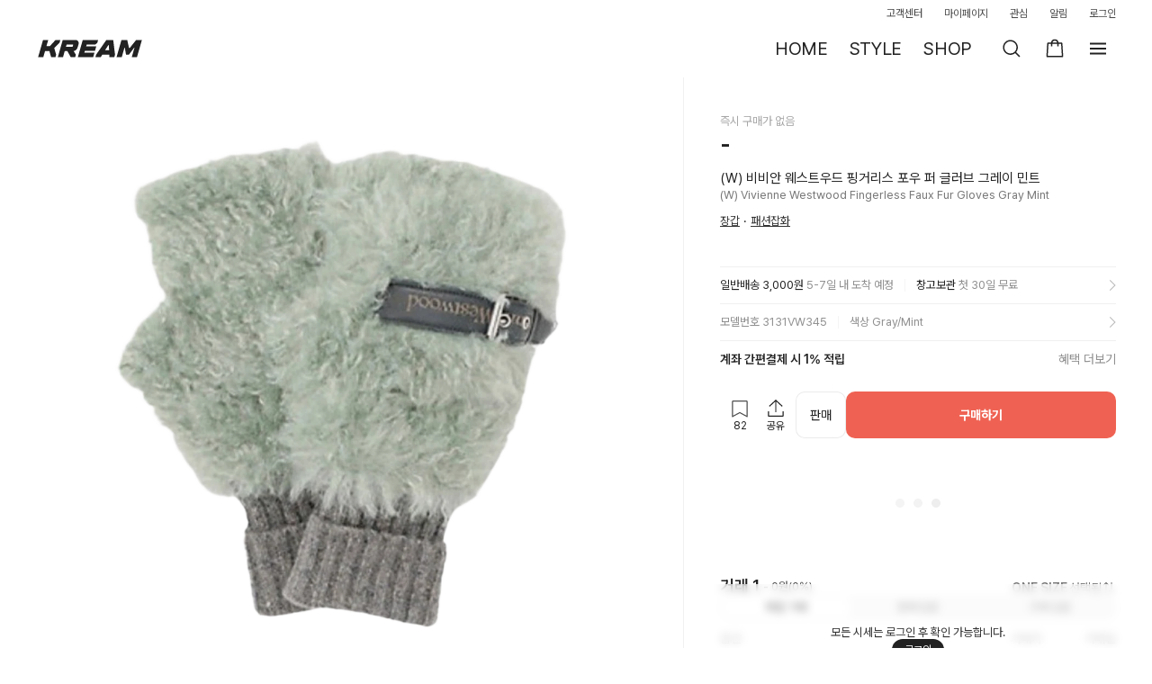

--- FILE ---
content_type: text/css; charset=utf-8
request_url: https://kream.co.kr/_nuxt3/LayerProductWarning.COR_-co6.css
body_size: 916
content:
.layer-order-size-confirm[data-v-c78f0312] .layer_content{margin-bottom:8px;max-height:528px;overflow-y:auto;padding:0 8px}@media (max-width:768px){.layer-order-size-confirm[data-v-c78f0312] .layer_content{margin-bottom:8px;max-height:calc(100% - 86px);padding:52px 16px}}@media (max-width:768px){.layer-order-size-confirm[data-v-c78f0312] .layer_header .title{height:44px}}.layer[data-v-c78f0312] .layer_container{width:440px!important}@media (max-width:768px){.layer[data-v-c78f0312] .layer_container{height:calc(100% - 80px);width:100%!important}}.layer[data-v-c78f0312] .layer_container .title{font-size:22px;font-weight:400;line-height:26px;padding:30px 32px 8px;text-align:left}@media (max-width:768px){.layer[data-v-c78f0312] .layer_container .title{padding:60px 16px 8px}}.layer[data-v-c78f0312] .layer_container .title em.desc_bold{font-weight:700}.layer[data-v-c78f0312] .layer_container .title em.desc_italic{font-style:italic}.layer[data-v-c78f0312] .layer_container .notice{color:rgba(34,34,34,.8);font-size:14px}.layer[data-v-c78f0312] .layer_container .examples{overflow:hidden;padding:24px 7.5px 20px}@media (min-width:769px){.layer[data-v-c78f0312] .layer_container .examples{padding:24px 31.5px 20px}}.layer[data-v-c78f0312] .layer_container .examples .example_box{float:left;width:168px}@media (max-width:768px){.layer[data-v-c78f0312] .layer_container .examples .example_box{width:calc(50% - 3.5px)}}.layer[data-v-c78f0312] .layer_container .examples .example_box+.example_box{margin-left:12px}@media (max-width:768px){.layer[data-v-c78f0312] .layer_container .examples .example_box+.example_box{margin-left:7px}}.layer[data-v-c78f0312] .layer_container .examples .example_box .example_title{color:#222;display:inline-block;font-size:14px;font-weight:700;letter-spacing:-.015em;padding-bottom:5px;text-align:center;width:100%}.layer[data-v-c78f0312] .layer_container .examples .example_box .example_img_box{display:flex;text-align:center;width:100%}.layer[data-v-c78f0312] .layer_container .examples .example_box .example_img_box .example_img{aspect-ratio:1/1;margin:auto;max-width:100%}@media (max-width:768px){.layer[data-v-c78f0312] .layer_container .examples .example_box .example_img_box .example_img{height:auto;width:100%}}.layer[data-v-c78f0312] .layer_container .examples .example_box .checkbox_item .check_label{margin-left:calc(50% - 12px);margin-top:10px}@media (max-width:768px){.layer[data-v-c78f0312] .bottom-button-container{bottom:0;left:0;padding:8px 8px calc(8px + env(safe-area-inset-bottom));position:absolute;right:0;width:100%}}@media (max-width:768px){[data-v-76e9f555].layer_frame.layer-custom-warning #iframe_layer{height:calc(var(--vh, 1vh)*100 - 154px)}}@media (max-width:768px){[data-v-76e9f555].layer_frame.layer-custom-warning .layer_container{height:calc(100% - 40px)!important}}[data-v-76e9f555].layer_frame.layer-custom-warning .layer_content{padding-left:16px;padding-right:16px}@media (min-width:961px){[data-v-76e9f555].layer_frame.layer-custom-warning .layer_content{padding-left:32px;padding-right:32px}}.button-wrap[data-v-76e9f555]{padding:8px 8px calc(8px + env(safe-area-inset-bottom))}.container[data-v-29f9d1e9]{padding-bottom:20px;padding-left:16px;padding-right:16px}.title[data-v-29f9d1e9]{color:var(--greyscale-dark-90-dark,#222)!important;font-size:17px;font-size:17px!important;font-weight:400;font-weight:600!important;padding-bottom:12px!important;padding-top:12px!important;text-align:left!important}@media (min-width:769px){.title[data-v-29f9d1e9]{font-size:20px!important;overflow:hidden}}.subtitle[data-v-29f9d1e9]{background:#fafafa;border-radius:10px;font-size:18px;font-weight:600;margin-top:16px;padding:16px;word-break:break-all}.description[data-v-29f9d1e9]{color:#787878;font-size:14px;font-weight:400;margin-top:16px}.button_box[data-v-29f9d1e9]{padding:8px}@media (min-width:961px){.layer-product-warning[data-v-526780cb] .layer_alert .layer_header .title{padding:32px 32px 0}}


--- FILE ---
content_type: text/javascript; charset=utf-8
request_url: https://kream.co.kr/_nuxt3/DB8ntEhO.js
body_size: 857
content:
import{cs as x,fm as D,fn as I,c7 as i,cl as s,cm as o,cn as u,cy as M,dF as _,dH as f,cz as d,e2 as B,cV as V,cY as p,cU as A,ev as N,cX as E,e6 as L,cR as $}from"./C8jJ0Nho.js";try{let t=typeof window<"u"?window:typeof global<"u"?global:typeof globalThis<"u"?globalThis:typeof self<"u"?self:{},c=new t.Error().stack;c&&(t._sentryDebugIds=t._sentryDebugIds||{},t._sentryDebugIds[c]="2a85c1c6-daa3-4d5a-8fa2-4399d93a7055",t._sentryDebugIdIdentifier="sentry-dbid-2a85c1c6-daa3-4d5a-8fa2-4399d93a7055")}catch(t){}const q={class:"category_list"},z={class:"category_list_items"},F=["onClick"],S={class:"category_text"},T=x({__name:"CategoryList",props:{item:Array,activeCategory:String,applyMobileCount:Boolean,useAll:Boolean},emits:["clickCategory"],setup(t,{emit:c}){D(e=>({"3fbef3ea":d(h)}));const n=t,g=c,{mqNew:m}=I(),C={category:"all",display_name:"전체"},l=i(()=>{const e=n.useAll?[C,...n.item]:n.item;return n.item?e:[]});function v(e){return n.activeCategory==="".concat(e==null?void 0:e.category)}function b(e){g("clickCategory",e)}const h=i(()=>n.applyMobileCount?2:3),k=i(()=>{if(L(l.value))return;const e=l.value.length;let r=m.value==="lg"?3:2;return n.applyMobileCount||(r=3),Math.ceil(e/r)*r-e});return(e,r)=>{const y=B;return o(),s("div",q,[u("div",z,[(o(!0),s(_,null,f(d(l),(a,w)=>(o(),s("div",{key:"chunk_".concat(w)},[u("div",{class:p(["category",{category_on:v(a)}])},[a?(o(),s("a",{key:0,href:"#",class:"category_link",onClick:N(H=>b(a.category),["prevent"])},[u("span",S,E(a.display_name),1)],8,F)):A("",!0)],2)]))),128)),M(y,null,{default:V(()=>[(o(!0),s(_,null,f(d(k),a=>(o(),s("div",{key:a,class:p(["category"])}))),128))]),_:1})])])}}}),R=$(T,[["__scopeId","data-v-42a35826"]]);export{R as C};


--- FILE ---
content_type: text/javascript; charset=utf-8
request_url: https://kream.co.kr/_nuxt3/yWPlAYjK.js
body_size: 627
content:
import{cl as d,cm as l,cn as t}from"./C8jJ0Nho.js";try{let e=typeof window<"u"?window:typeof global<"u"?global:typeof globalThis<"u"?globalThis:typeof self<"u"?self:{},n=new e.Error().stack;n&&(e._sentryDebugIds=e._sentryDebugIds||{},e._sentryDebugIds[n]="bd1b722f-7df5-4086-a028-bc3f5c78de99",e._sentryDebugIdIdentifier="sentry-dbid-bd1b722f-7df5-4086-a028-bc3f5c78de99")}catch(e){}const o={xmlns:"http://www.w3.org/2000/svg",fill:"none",viewBox:"0 0 20 20"};function r(e,n){return l(),d("svg",o,n[0]||(n[0]=[t("path",{fill:"#222","fill-rule":"evenodd",d:"M18.744 4.477 7.47 15.75l-5.36-5.36.884-.883 4.476 4.475L17.86 3.592l.884.885Z","clip-rule":"evenodd"},null,-1)]))}const f={render:r};export{f as default,r as render};


--- FILE ---
content_type: text/javascript; charset=utf-8
request_url: https://kream.co.kr/_nuxt3/DEB4rq3j.js
body_size: 53277
content:
import{kh as pe,i9 as I0}from"./C8jJ0Nho.js";try{let u=typeof window<"u"?window:typeof global<"u"?global:typeof globalThis<"u"?globalThis:typeof self<"u"?self:{},f=new u.Error().stack;f&&(u._sentryDebugIds=u._sentryDebugIds||{},u._sentryDebugIds[f]="21564802-be92-4d8c-92a1-d32317038230",u._sentryDebugIdIdentifier="sentry-dbid-21564802-be92-4d8c-92a1-d32317038230")}catch(u){}var $={},lu={},Iu={},Ee;function Qu(){if(Ee)return Iu;Ee=1,Object.defineProperty(Iu,"__esModule",{value:!0});var u=pe(),f=function(){function d(b,h){b===void 0&&(b=null),this.parentNode=b,this.childNodes=[],Object.defineProperty(this,"range",{enumerable:!1,writable:!0,configurable:!0,value:h!=null?h:[-1,-1]})}return d.prototype.remove=function(){var b=this;if(this.parentNode){var h=this.parentNode.childNodes;this.parentNode.childNodes=h.filter(function(i){return b!==i}),this.parentNode=null}return this},Object.defineProperty(d.prototype,"innerText",{get:function(){return this.rawText},enumerable:!1,configurable:!0}),Object.defineProperty(d.prototype,"textContent",{get:function(){return(0,u.decode)(this.rawText)},set:function(b){this.rawText=(0,u.encode)(b)},enumerable:!1,configurable:!0}),d}();return Iu.default=f,Iu}var Fu={},Ae;function Ru(){if(Ae)return Fu;Ae=1,Object.defineProperty(Fu,"__esModule",{value:!0});var u;return function(f){f[f.ELEMENT_NODE=1]="ELEMENT_NODE",f[f.TEXT_NODE=3]="TEXT_NODE",f[f.COMMENT_NODE=8]="COMMENT_NODE"}(u||(u={})),Fu.default=u,Fu}var Ne;function E0(){if(Ne)return lu;Ne=1;var u=lu&&lu.__extends||function(){var i=function(a,t){return i=Object.setPrototypeOf||{__proto__:[]}instanceof Array&&function(r,e){r.__proto__=e}||function(r,e){for(var c in e)Object.prototype.hasOwnProperty.call(e,c)&&(r[c]=e[c])},i(a,t)};return function(a,t){if(typeof t!="function"&&t!==null)throw new TypeError("Class extends value "+String(t)+" is not a constructor or null");i(a,t);function r(){this.constructor=a}a.prototype=t===null?Object.create(t):(r.prototype=t.prototype,new r)}}(),f=lu&&lu.__importDefault||function(i){return i&&i.__esModule?i:{default:i}};Object.defineProperty(lu,"__esModule",{value:!0});var d=f(Qu()),b=f(Ru()),h=function(i){u(a,i);function a(t,r,e,c){r===void 0&&(r=null),c===void 0&&(c="!--");var l=i.call(this,r,e)||this;return l.rawText=t,l.rawTagName=c,l.nodeType=b.default.COMMENT_NODE,l}return a.prototype.clone=function(){return new a(this.rawText,null,void 0,this.rawTagName)},Object.defineProperty(a.prototype,"text",{get:function(){return this.rawText},enumerable:!1,configurable:!0}),a.prototype.toString=function(){return"<!--".concat(this.rawText,"-->")},a}(d.default);return lu.default=h,lu}var X={},uu={},hu={},tu={},vu={},ae={},Oe;function Yu(){return Oe||(Oe=1,function(u){Object.defineProperty(u,"__esModule",{value:!0}),u.Doctype=u.CDATA=u.Tag=u.Style=u.Script=u.Comment=u.Directive=u.Text=u.Root=u.isTag=u.ElementType=void 0;var f;(function(b){b.Root="root",b.Text="text",b.Directive="directive",b.Comment="comment",b.Script="script",b.Style="style",b.Tag="tag",b.CDATA="cdata",b.Doctype="doctype"})(f=u.ElementType||(u.ElementType={}));function d(b){return b.type===f.Tag||b.type===f.Script||b.type===f.Style}u.isTag=d,u.Root=f.Root,u.Text=f.Text,u.Directive=f.Directive,u.Comment=f.Comment,u.Script=f.Script,u.Style=f.Style,u.Tag=f.Tag,u.CDATA=f.CDATA,u.Doctype=f.Doctype}(ae)),ae}var k={},Ce;function qe(){if(Ce)return k;Ce=1;var u=k&&k.__extends||function(){var s=function(y,T){return s=Object.setPrototypeOf||{__proto__:[]}instanceof Array&&function(S,H){S.__proto__=H}||function(S,H){for(var I in H)Object.prototype.hasOwnProperty.call(H,I)&&(S[I]=H[I])},s(y,T)};return function(y,T){if(typeof T!="function"&&T!==null)throw new TypeError("Class extends value "+String(T)+" is not a constructor or null");s(y,T);function S(){this.constructor=y}y.prototype=T===null?Object.create(T):(S.prototype=T.prototype,new S)}}(),f=k&&k.__assign||function(){return f=Object.assign||function(s){for(var y,T=1,S=arguments.length;T<S;T++){y=arguments[T];for(var H in y)Object.prototype.hasOwnProperty.call(y,H)&&(s[H]=y[H])}return s},f.apply(this,arguments)};Object.defineProperty(k,"__esModule",{value:!0}),k.cloneNode=k.hasChildren=k.isDocument=k.isDirective=k.isComment=k.isText=k.isCDATA=k.isTag=k.Element=k.Document=k.CDATA=k.NodeWithChildren=k.ProcessingInstruction=k.Comment=k.Text=k.DataNode=k.Node=void 0;var d=Yu(),b=function(){function s(){this.parent=null,this.prev=null,this.next=null,this.startIndex=null,this.endIndex=null}return Object.defineProperty(s.prototype,"parentNode",{get:function(){return this.parent},set:function(y){this.parent=y},enumerable:!1,configurable:!0}),Object.defineProperty(s.prototype,"previousSibling",{get:function(){return this.prev},set:function(y){this.prev=y},enumerable:!1,configurable:!0}),Object.defineProperty(s.prototype,"nextSibling",{get:function(){return this.next},set:function(y){this.next=y},enumerable:!1,configurable:!0}),s.prototype.cloneNode=function(y){return y===void 0&&(y=!1),x(this,y)},s}();k.Node=b;var h=function(s){u(y,s);function y(T){var S=s.call(this)||this;return S.data=T,S}return Object.defineProperty(y.prototype,"nodeValue",{get:function(){return this.data},set:function(T){this.data=T},enumerable:!1,configurable:!0}),y}(b);k.DataNode=h;var i=function(s){u(y,s);function y(){var T=s!==null&&s.apply(this,arguments)||this;return T.type=d.ElementType.Text,T}return Object.defineProperty(y.prototype,"nodeType",{get:function(){return 3},enumerable:!1,configurable:!0}),y}(h);k.Text=i;var a=function(s){u(y,s);function y(){var T=s!==null&&s.apply(this,arguments)||this;return T.type=d.ElementType.Comment,T}return Object.defineProperty(y.prototype,"nodeType",{get:function(){return 8},enumerable:!1,configurable:!0}),y}(h);k.Comment=a;var t=function(s){u(y,s);function y(T,S){var H=s.call(this,S)||this;return H.name=T,H.type=d.ElementType.Directive,H}return Object.defineProperty(y.prototype,"nodeType",{get:function(){return 1},enumerable:!1,configurable:!0}),y}(h);k.ProcessingInstruction=t;var r=function(s){u(y,s);function y(T){var S=s.call(this)||this;return S.children=T,S}return Object.defineProperty(y.prototype,"firstChild",{get:function(){var T;return(T=this.children[0])!==null&&T!==void 0?T:null},enumerable:!1,configurable:!0}),Object.defineProperty(y.prototype,"lastChild",{get:function(){return this.children.length>0?this.children[this.children.length-1]:null},enumerable:!1,configurable:!0}),Object.defineProperty(y.prototype,"childNodes",{get:function(){return this.children},set:function(T){this.children=T},enumerable:!1,configurable:!0}),y}(b);k.NodeWithChildren=r;var e=function(s){u(y,s);function y(){var T=s!==null&&s.apply(this,arguments)||this;return T.type=d.ElementType.CDATA,T}return Object.defineProperty(y.prototype,"nodeType",{get:function(){return 4},enumerable:!1,configurable:!0}),y}(r);k.CDATA=e;var c=function(s){u(y,s);function y(){var T=s!==null&&s.apply(this,arguments)||this;return T.type=d.ElementType.Root,T}return Object.defineProperty(y.prototype,"nodeType",{get:function(){return 9},enumerable:!1,configurable:!0}),y}(r);k.Document=c;var l=function(s){u(y,s);function y(T,S,H,I){H===void 0&&(H=[]),I===void 0&&(I=T==="script"?d.ElementType.Script:T==="style"?d.ElementType.Style:d.ElementType.Tag);var _=s.call(this,H)||this;return _.name=T,_.attribs=S,_.type=I,_}return Object.defineProperty(y.prototype,"nodeType",{get:function(){return 1},enumerable:!1,configurable:!0}),Object.defineProperty(y.prototype,"tagName",{get:function(){return this.name},set:function(T){this.name=T},enumerable:!1,configurable:!0}),Object.defineProperty(y.prototype,"attributes",{get:function(){var T=this;return Object.keys(this.attribs).map(function(S){var H,I;return{name:S,value:T.attribs[S],namespace:(H=T["x-attribsNamespace"])===null||H===void 0?void 0:H[S],prefix:(I=T["x-attribsPrefix"])===null||I===void 0?void 0:I[S]}})},enumerable:!1,configurable:!0}),y}(r);k.Element=l;function o(s){return(0,d.isTag)(s)}k.isTag=o;function p(s){return s.type===d.ElementType.CDATA}k.isCDATA=p;function n(s){return s.type===d.ElementType.Text}k.isText=n;function g(s){return s.type===d.ElementType.Comment}k.isComment=g;function w(s){return s.type===d.ElementType.Directive}k.isDirective=w;function L(s){return s.type===d.ElementType.Root}k.isDocument=L;function C(s){return Object.prototype.hasOwnProperty.call(s,"children")}k.hasChildren=C;function x(s,y){y===void 0&&(y=!1);var T;if(n(s))T=new i(s.data);else if(g(s))T=new a(s.data);else if(o(s)){var S=y?v(s.children):[],H=new l(s.name,f({},s.attribs),S);S.forEach(function(P){return P.parent=H}),s.namespace!=null&&(H.namespace=s.namespace),s["x-attribsNamespace"]&&(H["x-attribsNamespace"]=f({},s["x-attribsNamespace"])),s["x-attribsPrefix"]&&(H["x-attribsPrefix"]=f({},s["x-attribsPrefix"])),T=H}else if(p(s)){var S=y?v(s.children):[],I=new e(S);S.forEach(function(j){return j.parent=I}),T=I}else if(L(s)){var S=y?v(s.children):[],_=new c(S);S.forEach(function(j){return j.parent=_}),s["x-mode"]&&(_["x-mode"]=s["x-mode"]),T=_}else if(w(s)){var D=new t(s.name,s.data);s["x-name"]!=null&&(D["x-name"]=s["x-name"],D["x-publicId"]=s["x-publicId"],D["x-systemId"]=s["x-systemId"]),T=D}else throw new Error("Not implemented yet: ".concat(s.type));return T.startIndex=s.startIndex,T.endIndex=s.endIndex,s.sourceCodeLocation!=null&&(T.sourceCodeLocation=s.sourceCodeLocation),T}k.cloneNode=x;function v(s){for(var y=s.map(function(S){return x(S,!0)}),T=1;T<y.length;T++)y[T].prev=y[T-1],y[T-1].next=y[T];return y}return k}var De;function Au(){return De||(De=1,function(u){var f=vu&&vu.__createBinding||(Object.create?function(t,r,e,c){c===void 0&&(c=e);var l=Object.getOwnPropertyDescriptor(r,e);(!l||("get"in l?!r.__esModule:l.writable||l.configurable))&&(l={enumerable:!0,get:function(){return r[e]}}),Object.defineProperty(t,c,l)}:function(t,r,e,c){c===void 0&&(c=e),t[c]=r[e]}),d=vu&&vu.__exportStar||function(t,r){for(var e in t)e!=="default"&&!Object.prototype.hasOwnProperty.call(r,e)&&f(r,t,e)};Object.defineProperty(u,"__esModule",{value:!0}),u.DomHandler=void 0;var b=Yu(),h=qe();d(qe(),u);var i={withStartIndices:!1,withEndIndices:!1,xmlMode:!1},a=function(){function t(r,e,c){this.dom=[],this.root=new h.Document(this.dom),this.done=!1,this.tagStack=[this.root],this.lastNode=null,this.parser=null,typeof e=="function"&&(c=e,e=i),typeof r=="object"&&(e=r,r=void 0),this.callback=r!=null?r:null,this.options=e!=null?e:i,this.elementCB=c!=null?c:null}return t.prototype.onparserinit=function(r){this.parser=r},t.prototype.onreset=function(){this.dom=[],this.root=new h.Document(this.dom),this.done=!1,this.tagStack=[this.root],this.lastNode=null,this.parser=null},t.prototype.onend=function(){this.done||(this.done=!0,this.parser=null,this.handleCallback(null))},t.prototype.onerror=function(r){this.handleCallback(r)},t.prototype.onclosetag=function(){this.lastNode=null;var r=this.tagStack.pop();this.options.withEndIndices&&(r.endIndex=this.parser.endIndex),this.elementCB&&this.elementCB(r)},t.prototype.onopentag=function(r,e){var c=this.options.xmlMode?b.ElementType.Tag:void 0,l=new h.Element(r,e,void 0,c);this.addNode(l),this.tagStack.push(l)},t.prototype.ontext=function(r){var e=this.lastNode;if(e&&e.type===b.ElementType.Text)e.data+=r,this.options.withEndIndices&&(e.endIndex=this.parser.endIndex);else{var c=new h.Text(r);this.addNode(c),this.lastNode=c}},t.prototype.oncomment=function(r){if(this.lastNode&&this.lastNode.type===b.ElementType.Comment){this.lastNode.data+=r;return}var e=new h.Comment(r);this.addNode(e),this.lastNode=e},t.prototype.oncommentend=function(){this.lastNode=null},t.prototype.oncdatastart=function(){var r=new h.Text(""),e=new h.CDATA([r]);this.addNode(e),r.parent=e,this.lastNode=r},t.prototype.oncdataend=function(){this.lastNode=null},t.prototype.onprocessinginstruction=function(r,e){var c=new h.ProcessingInstruction(r,e);this.addNode(c)},t.prototype.handleCallback=function(r){if(typeof this.callback=="function")this.callback(r,this.dom);else if(r)throw r},t.prototype.addNode=function(r){var e=this.tagStack[this.tagStack.length-1],c=e.children[e.children.length-1];this.options.withStartIndices&&(r.startIndex=this.parser.startIndex),this.options.withEndIndices&&(r.endIndex=this.parser.endIndex),e.children.push(r),c&&(r.prev=c,c.next=r),r.parent=e,this.lastNode=null},t}();u.DomHandler=a,u.default=a}(vu)),vu}var Z={},ne={},eu={},Gu={},Le;function F0(){return Le||(Le=1,Object.defineProperty(Gu,"__esModule",{value:!0}),Gu.default=new Uint16Array('ᵁ<Õıʊҝջאٵ۞ޢߖࠏ੊ઑඡ๭༉༦჊ረዡᐕᒝᓃᓟᔥ\0\0\0\0\0\0ᕫᛍᦍᰒᷝ὾⁠↰⊍⏀⏻⑂⠤⤒ⴈ⹈⿎〖㊺㘹㞬㣾㨨㩱㫠㬮ࠀEMabcfglmnoprstu\\bfms¦³¹ÈÏlig耻Æ䃆P耻&䀦cute耻Á䃁reve;䄂Āiyx}rc耻Â䃂;䐐r;쀀𝔄rave耻À䃀pha;䎑acr;䄀d;橓Āgp¡on;䄄f;쀀𝔸plyFunction;恡ing耻Å䃅Ācs¾Ãr;쀀𝒜ign;扔ilde耻Ã䃃ml耻Ä䃄ЀaceforsuåûþėĜĢħĪĀcrêòkslash;或Ŷöø;櫧ed;挆y;䐑ƀcrtąċĔause;戵noullis;愬a;䎒r;쀀𝔅pf;쀀𝔹eve;䋘còēmpeq;扎܀HOacdefhilorsuōőŖƀƞƢƵƷƺǜȕɳɸɾcy;䐧PY耻©䂩ƀcpyŝŢźute;䄆Ā;iŧŨ拒talDifferentialD;慅leys;愭ȀaeioƉƎƔƘron;䄌dil耻Ç䃇rc;䄈nint;戰ot;䄊ĀdnƧƭilla;䂸terDot;䂷òſi;䎧rcleȀDMPTǇǋǑǖot;抙inus;抖lus;投imes;抗oĀcsǢǸkwiseContourIntegral;戲eCurlyĀDQȃȏoubleQuote;思uote;怙ȀlnpuȞȨɇɕonĀ;eȥȦ户;橴ƀgitȯȶȺruent;扡nt;戯ourIntegral;戮ĀfrɌɎ;愂oduct;成nterClockwiseContourIntegral;戳oss;樯cr;쀀𝒞pĀ;Cʄʅ拓ap;才րDJSZacefiosʠʬʰʴʸˋ˗ˡ˦̳ҍĀ;oŹʥtrahd;椑cy;䐂cy;䐅cy;䐏ƀgrsʿ˄ˇger;怡r;憡hv;櫤Āayː˕ron;䄎;䐔lĀ;t˝˞戇a;䎔r;쀀𝔇Āaf˫̧Ācm˰̢riticalȀADGT̖̜̀̆cute;䂴oŴ̋̍;䋙bleAcute;䋝rave;䁠ilde;䋜ond;拄ferentialD;慆Ѱ̽\0\0\0͔͂\0Ѕf;쀀𝔻ƀ;DE͈͉͍䂨ot;惜qual;扐blèCDLRUVͣͲ΂ϏϢϸontourIntegraìȹoɴ͹\0\0ͻ»͉nArrow;懓Āeo·ΤftƀARTΐΖΡrrow;懐ightArrow;懔eåˊngĀLRΫτeftĀARγιrrow;柸ightArrow;柺ightArrow;柹ightĀATϘϞrrow;懒ee;抨pɁϩ\0\0ϯrrow;懑ownArrow;懕erticalBar;戥ǹABLRTaВЪаўѿͼrrowƀ;BUНОТ憓ar;椓pArrow;懵reve;䌑eft˒к\0ц\0ѐightVector;楐eeVector;楞ectorĀ;Bљњ憽ar;楖ightǔѧ\0ѱeeVector;楟ectorĀ;BѺѻ懁ar;楗eeĀ;A҆҇护rrow;憧ĀctҒҗr;쀀𝒟rok;䄐ࠀNTacdfglmopqstuxҽӀӄӋӞӢӧӮӵԡԯԶՒ՝ՠեG;䅊H耻Ð䃐cute耻É䃉ƀaiyӒӗӜron;䄚rc耻Ê䃊;䐭ot;䄖r;쀀𝔈rave耻È䃈ement;戈ĀapӺӾcr;䄒tyɓԆ\0\0ԒmallSquare;旻erySmallSquare;斫ĀgpԦԪon;䄘f;쀀𝔼silon;䎕uĀaiԼՉlĀ;TՂՃ橵ilde;扂librium;懌Āci՗՚r;愰m;橳a;䎗ml耻Ë䃋Āipժկsts;戃onentialE;慇ʀcfiosօֈ֍ֲ׌y;䐤r;쀀𝔉lledɓ֗\0\0֣mallSquare;旼erySmallSquare;斪Ͱֺ\0ֿ\0\0ׄf;쀀𝔽All;戀riertrf;愱cò׋؀JTabcdfgorstר׬ׯ׺؀ؒؖ؛؝أ٬ٲcy;䐃耻>䀾mmaĀ;d׷׸䎓;䏜reve;䄞ƀeiy؇،ؐdil;䄢rc;䄜;䐓ot;䄠r;쀀𝔊;拙pf;쀀𝔾eater̀EFGLSTصلَٖٛ٦qualĀ;Lؾؿ扥ess;招ullEqual;执reater;檢ess;扷lantEqual;橾ilde;扳cr;쀀𝒢;扫ЀAacfiosuڅڋږڛڞڪھۊRDcy;䐪Āctڐڔek;䋇;䁞irc;䄤r;愌lbertSpace;愋ǰگ\0ڲf;愍izontalLine;攀Āctۃۅòکrok;䄦mpńېۘownHumðįqual;扏܀EJOacdfgmnostuۺ۾܃܇܎ܚܞܡܨ݄ݸދޏޕcy;䐕lig;䄲cy;䐁cute耻Í䃍Āiyܓܘrc耻Î䃎;䐘ot;䄰r;愑rave耻Ì䃌ƀ;apܠܯܿĀcgܴܷr;䄪inaryI;慈lieóϝǴ݉\0ݢĀ;eݍݎ戬Āgrݓݘral;戫section;拂isibleĀCTݬݲomma;恣imes;恢ƀgptݿރވon;䄮f;쀀𝕀a;䎙cr;愐ilde;䄨ǫޚ\0ޞcy;䐆l耻Ï䃏ʀcfosuެ޷޼߂ߐĀiyޱ޵rc;䄴;䐙r;쀀𝔍pf;쀀𝕁ǣ߇\0ߌr;쀀𝒥rcy;䐈kcy;䐄΀HJacfosߤߨ߽߬߱ࠂࠈcy;䐥cy;䐌ppa;䎚Āey߶߻dil;䄶;䐚r;쀀𝔎pf;쀀𝕂cr;쀀𝒦րJTaceflmostࠥࠩࠬࡐࡣ঳সে্਷ੇcy;䐉耻<䀼ʀcmnpr࠷࠼ࡁࡄࡍute;䄹bda;䎛g;柪lacetrf;愒r;憞ƀaeyࡗ࡜ࡡron;䄽dil;䄻;䐛Āfsࡨ॰tԀACDFRTUVarࡾࢩࢱࣦ࣠ࣼयज़ΐ४Ānrࢃ࢏gleBracket;柨rowƀ;BR࢙࢚࢞憐ar;懤ightArrow;懆eiling;挈oǵࢷ\0ࣃbleBracket;柦nǔࣈ\0࣒eeVector;楡ectorĀ;Bࣛࣜ懃ar;楙loor;挊ightĀAV࣯ࣵrrow;憔ector;楎Āerँगeƀ;AVउऊऐ抣rrow;憤ector;楚iangleƀ;BEतथऩ抲ar;槏qual;抴pƀDTVषूौownVector;楑eeVector;楠ectorĀ;Bॖॗ憿ar;楘ectorĀ;B॥०憼ar;楒ightáΜs̀EFGLSTॾঋকঝঢভqualGreater;拚ullEqual;扦reater;扶ess;檡lantEqual;橽ilde;扲r;쀀𝔏Ā;eঽা拘ftarrow;懚idot;䄿ƀnpw৔ਖਛgȀLRlr৞৷ਂਐeftĀAR০৬rrow;柵ightArrow;柷ightArrow;柶eftĀarγਊightáοightáϊf;쀀𝕃erĀLRਢਬeftArrow;憙ightArrow;憘ƀchtਾੀੂòࡌ;憰rok;䅁;扪Ѐacefiosuਗ਼੝੠੷੼અઋ઎p;椅y;䐜Ādl੥੯iumSpace;恟lintrf;愳r;쀀𝔐nusPlus;戓pf;쀀𝕄cò੶;䎜ҀJacefostuણધભીଔଙඑ඗ඞcy;䐊cute;䅃ƀaey઴હાron;䅇dil;䅅;䐝ƀgswે૰଎ativeƀMTV૓૟૨ediumSpace;怋hiĀcn૦૘ë૙eryThiî૙tedĀGL૸ଆreaterGreateòٳessLesóੈLine;䀊r;쀀𝔑ȀBnptଢନଷ଺reak;恠BreakingSpace;䂠f;愕ڀ;CDEGHLNPRSTV୕ୖ୪୼஡௫ఄ౞಄ದ೘ൡඅ櫬Āou୛୤ngruent;扢pCap;扭oubleVerticalBar;戦ƀlqxஃஊ஛ement;戉ualĀ;Tஒஓ扠ilde;쀀≂̸ists;戄reater΀;EFGLSTஶஷ஽௉௓௘௥扯qual;扱ullEqual;쀀≧̸reater;쀀≫̸ess;批lantEqual;쀀⩾̸ilde;扵umpń௲௽ownHump;쀀≎̸qual;쀀≏̸eĀfsఊధtTriangleƀ;BEచఛడ拪ar;쀀⧏̸qual;括s̀;EGLSTవశ఼ౄోౘ扮qual;扰reater;扸ess;쀀≪̸lantEqual;쀀⩽̸ilde;扴estedĀGL౨౹reaterGreater;쀀⪢̸essLess;쀀⪡̸recedesƀ;ESಒಓಛ技qual;쀀⪯̸lantEqual;拠ĀeiಫಹverseElement;戌ghtTriangleƀ;BEೋೌ೒拫ar;쀀⧐̸qual;拭ĀquೝഌuareSuĀbp೨೹setĀ;E೰ೳ쀀⊏̸qual;拢ersetĀ;Eഃആ쀀⊐̸qual;拣ƀbcpഓതൎsetĀ;Eഛഞ쀀⊂⃒qual;抈ceedsȀ;ESTലള഻െ抁qual;쀀⪰̸lantEqual;拡ilde;쀀≿̸ersetĀ;E൘൛쀀⊃⃒qual;抉ildeȀ;EFT൮൯൵ൿ扁qual;扄ullEqual;扇ilde;扉erticalBar;戤cr;쀀𝒩ilde耻Ñ䃑;䎝܀Eacdfgmoprstuvලෂ෉෕ෛ෠෧෼ขภยา฿ไlig;䅒cute耻Ó䃓Āiy෎ීrc耻Ô䃔;䐞blac;䅐r;쀀𝔒rave耻Ò䃒ƀaei෮ෲ෶cr;䅌ga;䎩cron;䎟pf;쀀𝕆enCurlyĀDQฎบoubleQuote;怜uote;怘;橔Āclวฬr;쀀𝒪ash耻Ø䃘iŬื฼de耻Õ䃕es;樷ml耻Ö䃖erĀBP๋๠Āar๐๓r;怾acĀek๚๜;揞et;掴arenthesis;揜Ҁacfhilors๿ງຊຏຒດຝະ໼rtialD;戂y;䐟r;쀀𝔓i;䎦;䎠usMinus;䂱Āipຢອncareplanåڝf;愙Ȁ;eio຺ູ໠໤檻cedesȀ;EST່້໏໚扺qual;檯lantEqual;扼ilde;找me;怳Ādp໩໮uct;戏ortionĀ;aȥ໹l;戝Āci༁༆r;쀀𝒫;䎨ȀUfos༑༖༛༟OT耻"䀢r;쀀𝔔pf;愚cr;쀀𝒬؀BEacefhiorsu༾གྷཇའཱིྦྷྪྭ႖ႩႴႾarr;椐G耻®䂮ƀcnrཎནབute;䅔g;柫rĀ;tཛྷཝ憠l;椖ƀaeyཧཬཱron;䅘dil;䅖;䐠Ā;vླྀཹ愜erseĀEUྂྙĀlq྇ྎement;戋uilibrium;懋pEquilibrium;楯r»ཹo;䎡ghtЀACDFTUVa࿁࿫࿳ဢဨၛႇϘĀnr࿆࿒gleBracket;柩rowƀ;BL࿜࿝࿡憒ar;懥eftArrow;懄eiling;按oǵ࿹\0စbleBracket;柧nǔည\0နeeVector;楝ectorĀ;Bဝသ懂ar;楕loor;挋Āerိ၃eƀ;AVဵံြ抢rrow;憦ector;楛iangleƀ;BEၐၑၕ抳ar;槐qual;抵pƀDTVၣၮၸownVector;楏eeVector;楜ectorĀ;Bႂႃ憾ar;楔ectorĀ;B႑႒懀ar;楓Āpuႛ႞f;愝ndImplies;楰ightarrow;懛ĀchႹႼr;愛;憱leDelayed;槴ڀHOacfhimoqstuფჱჷჽᄙᄞᅑᅖᅡᅧᆵᆻᆿĀCcჩხHcy;䐩y;䐨FTcy;䐬cute;䅚ʀ;aeiyᄈᄉᄎᄓᄗ檼ron;䅠dil;䅞rc;䅜;䐡r;쀀𝔖ortȀDLRUᄪᄴᄾᅉownArrow»ОeftArrow»࢚ightArrow»࿝pArrow;憑gma;䎣allCircle;战pf;쀀𝕊ɲᅭ\0\0ᅰt;戚areȀ;ISUᅻᅼᆉᆯ斡ntersection;抓uĀbpᆏᆞsetĀ;Eᆗᆘ抏qual;抑ersetĀ;Eᆨᆩ抐qual;抒nion;抔cr;쀀𝒮ar;拆ȀbcmpᇈᇛሉላĀ;sᇍᇎ拐etĀ;Eᇍᇕqual;抆ĀchᇠህeedsȀ;ESTᇭᇮᇴᇿ扻qual;檰lantEqual;扽ilde;承Tháྌ;我ƀ;esሒሓሣ拑rsetĀ;Eሜም抃qual;抇et»ሓրHRSacfhiorsሾቄ቉ቕ቞ቱቶኟዂወዑORN耻Þ䃞ADE;愢ĀHc቎ቒcy;䐋y;䐦Ābuቚቜ;䀉;䎤ƀaeyብቪቯron;䅤dil;䅢;䐢r;쀀𝔗Āeiቻ኉ǲኀ\0ኇefore;戴a;䎘Ācn኎ኘkSpace;쀀  Space;怉ldeȀ;EFTካኬኲኼ戼qual;扃ullEqual;扅ilde;扈pf;쀀𝕋ipleDot;惛Āctዖዛr;쀀𝒯rok;䅦ૡዷጎጚጦ\0ጬጱ\0\0\0\0\0ጸጽ፷ᎅ\0᏿ᐄᐊᐐĀcrዻጁute耻Ú䃚rĀ;oጇገ憟cir;楉rǣጓ\0጖y;䐎ve;䅬Āiyጞጣrc耻Û䃛;䐣blac;䅰r;쀀𝔘rave耻Ù䃙acr;䅪Ādiፁ፩erĀBPፈ፝Āarፍፐr;䁟acĀekፗፙ;揟et;掵arenthesis;揝onĀ;P፰፱拃lus;抎Āgp፻፿on;䅲f;쀀𝕌ЀADETadps᎕ᎮᎸᏄϨᏒᏗᏳrrowƀ;BDᅐᎠᎤar;椒ownArrow;懅ownArrow;憕quilibrium;楮eeĀ;AᏋᏌ报rrow;憥ownáϳerĀLRᏞᏨeftArrow;憖ightArrow;憗iĀ;lᏹᏺ䏒on;䎥ing;䅮cr;쀀𝒰ilde;䅨ml耻Ü䃜ҀDbcdefosvᐧᐬᐰᐳᐾᒅᒊᒐᒖash;披ar;櫫y;䐒ashĀ;lᐻᐼ抩;櫦Āerᑃᑅ;拁ƀbtyᑌᑐᑺar;怖Ā;iᑏᑕcalȀBLSTᑡᑥᑪᑴar;戣ine;䁼eparator;杘ilde;所ThinSpace;怊r;쀀𝔙pf;쀀𝕍cr;쀀𝒱dash;抪ʀcefosᒧᒬᒱᒶᒼirc;䅴dge;拀r;쀀𝔚pf;쀀𝕎cr;쀀𝒲Ȁfiosᓋᓐᓒᓘr;쀀𝔛;䎞pf;쀀𝕏cr;쀀𝒳ҀAIUacfosuᓱᓵᓹᓽᔄᔏᔔᔚᔠcy;䐯cy;䐇cy;䐮cute耻Ý䃝Āiyᔉᔍrc;䅶;䐫r;쀀𝔜pf;쀀𝕐cr;쀀𝒴ml;䅸ЀHacdefosᔵᔹᔿᕋᕏᕝᕠᕤcy;䐖cute;䅹Āayᕄᕉron;䅽;䐗ot;䅻ǲᕔ\0ᕛoWidtè૙a;䎖r;愨pf;愤cr;쀀𝒵௡ᖃᖊᖐ\0ᖰᖶᖿ\0\0\0\0ᗆᗛᗫᙟ᙭\0ᚕ᚛ᚲᚹ\0ᚾcute耻á䃡reve;䄃̀;Ediuyᖜᖝᖡᖣᖨᖭ戾;쀀∾̳;房rc耻â䃢te肻´̆;䐰lig耻æ䃦Ā;r²ᖺ;쀀𝔞rave耻à䃠ĀepᗊᗖĀfpᗏᗔsym;愵èᗓha;䎱ĀapᗟcĀclᗤᗧr;䄁g;樿ɤᗰ\0\0ᘊʀ;adsvᗺᗻᗿᘁᘇ戧nd;橕;橜lope;橘;橚΀;elmrszᘘᘙᘛᘞᘿᙏᙙ戠;榤e»ᘙsdĀ;aᘥᘦ戡ѡᘰᘲᘴᘶᘸᘺᘼᘾ;榨;榩;榪;榫;榬;榭;榮;榯tĀ;vᙅᙆ戟bĀ;dᙌᙍ抾;榝Āptᙔᙗh;戢»¹arr;捼Āgpᙣᙧon;䄅f;쀀𝕒΀;Eaeiop዁ᙻᙽᚂᚄᚇᚊ;橰cir;橯;扊d;手s;䀧roxĀ;e዁ᚒñᚃing耻å䃥ƀctyᚡᚦᚨr;쀀𝒶;䀪mpĀ;e዁ᚯñʈilde耻ã䃣ml耻ä䃤Āciᛂᛈoninôɲnt;樑ࠀNabcdefiklnoprsu᛭ᛱᜰ᜼ᝃᝈ᝸᝽០៦ᠹᡐᜍ᤽᥈ᥰot;櫭Ācrᛶ᜞kȀcepsᜀᜅᜍᜓong;扌psilon;䏶rime;怵imĀ;e᜚᜛戽q;拍Ŷᜢᜦee;抽edĀ;gᜬᜭ挅e»ᜭrkĀ;t፜᜷brk;掶Āoyᜁᝁ;䐱quo;怞ʀcmprtᝓ᝛ᝡᝤᝨausĀ;eĊĉptyv;榰séᜌnoõēƀahwᝯ᝱ᝳ;䎲;愶een;扬r;쀀𝔟g΀costuvwឍឝឳេ៕៛៞ƀaiuបពរðݠrc;旯p»፱ƀdptឤឨឭot;樀lus;樁imes;樂ɱឹ\0\0ើcup;樆ar;昅riangleĀdu៍្own;施p;斳plus;樄eåᑄåᒭarow;植ƀako៭ᠦᠵĀcn៲ᠣkƀlst៺֫᠂ozenge;槫riangleȀ;dlr᠒᠓᠘᠝斴own;斾eft;旂ight;斸k;搣Ʊᠫ\0ᠳƲᠯ\0ᠱ;斒;斑4;斓ck;斈ĀeoᠾᡍĀ;qᡃᡆ쀀=⃥uiv;쀀≡⃥t;挐Ȁptwxᡙᡞᡧᡬf;쀀𝕓Ā;tᏋᡣom»Ꮜtie;拈؀DHUVbdhmptuvᢅᢖᢪᢻᣗᣛᣬ᣿ᤅᤊᤐᤡȀLRlrᢎᢐᢒᢔ;敗;敔;敖;敓ʀ;DUduᢡᢢᢤᢦᢨ敐;敦;敩;敤;敧ȀLRlrᢳᢵᢷᢹ;敝;敚;敜;教΀;HLRhlrᣊᣋᣍᣏᣑᣓᣕ救;敬;散;敠;敫;敢;敟ox;槉ȀLRlrᣤᣦᣨᣪ;敕;敒;攐;攌ʀ;DUduڽ᣷᣹᣻᣽;敥;敨;攬;攴inus;抟lus;択imes;抠ȀLRlrᤙᤛᤝ᤟;敛;敘;攘;攔΀;HLRhlrᤰᤱᤳᤵᤷ᤻᤹攂;敪;敡;敞;攼;攤;攜Āevģ᥂bar耻¦䂦Ȁceioᥑᥖᥚᥠr;쀀𝒷mi;恏mĀ;e᜚᜜lƀ;bhᥨᥩᥫ䁜;槅sub;柈Ŭᥴ᥾lĀ;e᥹᥺怢t»᥺pƀ;Eeįᦅᦇ;檮Ā;qۜۛೡᦧ\0᧨ᨑᨕᨲ\0ᨷᩐ\0\0᪴\0\0᫁\0\0ᬡᬮ᭍᭒\0᯽\0ᰌƀcpr᦭ᦲ᧝ute;䄇̀;abcdsᦿᧀᧄ᧊᧕᧙戩nd;橄rcup;橉Āau᧏᧒p;橋p;橇ot;橀;쀀∩︀Āeo᧢᧥t;恁îړȀaeiu᧰᧻ᨁᨅǰ᧵\0᧸s;橍on;䄍dil耻ç䃧rc;䄉psĀ;sᨌᨍ橌m;橐ot;䄋ƀdmnᨛᨠᨦil肻¸ƭptyv;榲t脀¢;eᨭᨮ䂢räƲr;쀀𝔠ƀceiᨽᩀᩍy;䑇ckĀ;mᩇᩈ朓ark»ᩈ;䏇r΀;Ecefms᩟᩠ᩢᩫ᪤᪪᪮旋;槃ƀ;elᩩᩪᩭ䋆q;扗eɡᩴ\0\0᪈rrowĀlr᩼᪁eft;憺ight;憻ʀRSacd᪒᪔᪖᪚᪟»ཇ;擈st;抛irc;抚ash;抝nint;樐id;櫯cir;槂ubsĀ;u᪻᪼晣it»᪼ˬ᫇᫔᫺\0ᬊonĀ;eᫍᫎ䀺Ā;qÇÆɭ᫙\0\0᫢aĀ;t᫞᫟䀬;䁀ƀ;fl᫨᫩᫫戁îᅠeĀmx᫱᫶ent»᫩eóɍǧ᫾\0ᬇĀ;dኻᬂot;橭nôɆƀfryᬐᬔᬗ;쀀𝕔oäɔ脀©;sŕᬝr;愗Āaoᬥᬩrr;憵ss;朗Ācuᬲᬷr;쀀𝒸Ābpᬼ᭄Ā;eᭁᭂ櫏;櫑Ā;eᭉᭊ櫐;櫒dot;拯΀delprvw᭠᭬᭷ᮂᮬᯔ᯹arrĀlr᭨᭪;椸;椵ɰ᭲\0\0᭵r;拞c;拟arrĀ;p᭿ᮀ憶;椽̀;bcdosᮏᮐᮖᮡᮥᮨ截rcap;橈Āauᮛᮞp;橆p;橊ot;抍r;橅;쀀∪︀Ȁalrv᮵ᮿᯞᯣrrĀ;mᮼᮽ憷;椼yƀevwᯇᯔᯘqɰᯎ\0\0ᯒreã᭳uã᭵ee;拎edge;拏en耻¤䂤earrowĀlrᯮ᯳eft»ᮀight»ᮽeäᯝĀciᰁᰇoninôǷnt;戱lcty;挭ঀAHabcdefhijlorstuwz᰸᰻᰿ᱝᱩᱵᲊᲞᲬᲷ᳻᳿ᴍᵻᶑᶫᶻ᷆᷍rò΁ar;楥Ȁglrs᱈ᱍ᱒᱔ger;怠eth;愸òᄳhĀ;vᱚᱛ怐»ऊūᱡᱧarow;椏aã̕Āayᱮᱳron;䄏;䐴ƀ;ao̲ᱼᲄĀgrʿᲁr;懊tseq;橷ƀglmᲑᲔᲘ耻°䂰ta;䎴ptyv;榱ĀirᲣᲨsht;楿;쀀𝔡arĀlrᲳᲵ»ࣜ»သʀaegsv᳂͸᳖᳜᳠mƀ;oș᳊᳔ndĀ;ș᳑uit;晦amma;䏝in;拲ƀ;io᳧᳨᳸䃷de脀÷;o᳧ᳰntimes;拇nø᳷cy;䑒cɯᴆ\0\0ᴊrn;挞op;挍ʀlptuwᴘᴝᴢᵉᵕlar;䀤f;쀀𝕕ʀ;emps̋ᴭᴷᴽᵂqĀ;d͒ᴳot;扑inus;戸lus;戔quare;抡blebarwedgåúnƀadhᄮᵝᵧownarrowóᲃarpoonĀlrᵲᵶefôᲴighôᲶŢᵿᶅkaro÷གɯᶊ\0\0ᶎrn;挟op;挌ƀcotᶘᶣᶦĀryᶝᶡ;쀀𝒹;䑕l;槶rok;䄑Ādrᶰᶴot;拱iĀ;fᶺ᠖斿Āah᷀᷃ròЩaòྦangle;榦Āci᷒ᷕy;䑟grarr;柿ऀDacdefglmnopqrstuxḁḉḙḸոḼṉṡṾấắẽỡἪἷὄ὎὚ĀDoḆᴴoôᲉĀcsḎḔute耻é䃩ter;橮ȀaioyḢḧḱḶron;䄛rĀ;cḭḮ扖耻ê䃪lon;払;䑍ot;䄗ĀDrṁṅot;扒;쀀𝔢ƀ;rsṐṑṗ檚ave耻è䃨Ā;dṜṝ檖ot;檘Ȁ;ilsṪṫṲṴ檙nters;揧;愓Ā;dṹṺ檕ot;檗ƀapsẅẉẗcr;䄓tyƀ;svẒẓẕ戅et»ẓpĀ1;ẝẤĳạả;怄;怅怃ĀgsẪẬ;䅋p;怂ĀgpẴẸon;䄙f;쀀𝕖ƀalsỄỎỒrĀ;sỊị拕l;槣us;橱iƀ;lvỚớở䎵on»ớ;䏵ȀcsuvỪỳἋἣĀioữḱrc»Ḯɩỹ\0\0ỻíՈantĀglἂἆtr»ṝess»Ṻƀaeiἒ἖Ἒls;䀽st;扟vĀ;DȵἠD;橸parsl;槥ĀDaἯἳot;打rr;楱ƀcdiἾὁỸr;愯oô͒ĀahὉὋ;䎷耻ð䃰Āmrὓὗl耻ë䃫o;悬ƀcipὡὤὧl;䀡sôծĀeoὬὴctatioîՙnentialåչৡᾒ\0ᾞ\0ᾡᾧ\0\0ῆῌ\0ΐ\0ῦῪ \0 ⁚llingdotseñṄy;䑄male;晀ƀilrᾭᾳ῁lig;耀ﬃɩᾹ\0\0᾽g;耀ﬀig;耀ﬄ;쀀𝔣lig;耀ﬁlig;쀀fjƀaltῙ῜ῡt;晭ig;耀ﬂns;斱of;䆒ǰ΅\0ῳf;쀀𝕗ĀakֿῷĀ;vῼ´拔;櫙artint;樍Āao‌⁕Ācs‑⁒α‚‰‸⁅⁈\0⁐β•‥‧‪‬\0‮耻½䂽;慓耻¼䂼;慕;慙;慛Ƴ‴\0‶;慔;慖ʴ‾⁁\0\0⁃耻¾䂾;慗;慜5;慘ƶ⁌\0⁎;慚;慝8;慞l;恄wn;挢cr;쀀𝒻ࢀEabcdefgijlnorstv₂₉₟₥₰₴⃰⃵⃺⃿℃ℒℸ̗ℾ⅒↞Ā;lٍ₇;檌ƀcmpₐₕ₝ute;䇵maĀ;dₜ᳚䎳;檆reve;䄟Āiy₪₮rc;䄝;䐳ot;䄡Ȁ;lqsؾق₽⃉ƀ;qsؾٌ⃄lanô٥Ȁ;cdl٥⃒⃥⃕c;檩otĀ;o⃜⃝檀Ā;l⃢⃣檂;檄Ā;e⃪⃭쀀⋛︀s;檔r;쀀𝔤Ā;gٳ؛mel;愷cy;䑓Ȁ;Eajٚℌℎℐ;檒;檥;檤ȀEaesℛℝ℩ℴ;扩pĀ;p℣ℤ檊rox»ℤĀ;q℮ℯ檈Ā;q℮ℛim;拧pf;쀀𝕘Āci⅃ⅆr;愊mƀ;el٫ⅎ⅐;檎;檐茀>;cdlqr׮ⅠⅪⅮⅳⅹĀciⅥⅧ;檧r;橺ot;拗Par;榕uest;橼ʀadelsↄⅪ←ٖ↛ǰ↉\0↎proø₞r;楸qĀlqؿ↖lesó₈ií٫Āen↣↭rtneqq;쀀≩︀Å↪ԀAabcefkosy⇄⇇⇱⇵⇺∘∝∯≨≽ròΠȀilmr⇐⇔⇗⇛rsðᒄf»․ilôکĀdr⇠⇤cy;䑊ƀ;cwࣴ⇫⇯ir;楈;憭ar;意irc;䄥ƀalr∁∎∓rtsĀ;u∉∊晥it»∊lip;怦con;抹r;쀀𝔥sĀew∣∩arow;椥arow;椦ʀamopr∺∾≃≞≣rr;懿tht;戻kĀlr≉≓eftarrow;憩ightarrow;憪f;쀀𝕙bar;怕ƀclt≯≴≸r;쀀𝒽asè⇴rok;䄧Ābp⊂⊇ull;恃hen»ᱛૡ⊣\0⊪\0⊸⋅⋎\0⋕⋳\0\0⋸⌢⍧⍢⍿\0⎆⎪⎴cute耻í䃭ƀ;iyݱ⊰⊵rc耻î䃮;䐸Ācx⊼⊿y;䐵cl耻¡䂡ĀfrΟ⋉;쀀𝔦rave耻ì䃬Ȁ;inoܾ⋝⋩⋮Āin⋢⋦nt;樌t;戭fin;槜ta;愩lig;䄳ƀaop⋾⌚⌝ƀcgt⌅⌈⌗r;䄫ƀelpܟ⌏⌓inåގarôܠh;䄱f;抷ed;䆵ʀ;cfotӴ⌬⌱⌽⍁are;愅inĀ;t⌸⌹戞ie;槝doô⌙ʀ;celpݗ⍌⍐⍛⍡al;抺Āgr⍕⍙eróᕣã⍍arhk;樗rod;樼Ȁcgpt⍯⍲⍶⍻y;䑑on;䄯f;쀀𝕚a;䎹uest耻¿䂿Āci⎊⎏r;쀀𝒾nʀ;EdsvӴ⎛⎝⎡ӳ;拹ot;拵Ā;v⎦⎧拴;拳Ā;iݷ⎮lde;䄩ǫ⎸\0⎼cy;䑖l耻ï䃯̀cfmosu⏌⏗⏜⏡⏧⏵Āiy⏑⏕rc;䄵;䐹r;쀀𝔧ath;䈷pf;쀀𝕛ǣ⏬\0⏱r;쀀𝒿rcy;䑘kcy;䑔Ѐacfghjos␋␖␢␧␭␱␵␻ppaĀ;v␓␔䎺;䏰Āey␛␠dil;䄷;䐺r;쀀𝔨reen;䄸cy;䑅cy;䑜pf;쀀𝕜cr;쀀𝓀஀ABEHabcdefghjlmnoprstuv⑰⒁⒆⒍⒑┎┽╚▀♎♞♥♹♽⚚⚲⛘❝❨➋⟀⠁⠒ƀart⑷⑺⑼rò৆òΕail;椛arr;椎Ā;gঔ⒋;檋ar;楢ॣ⒥\0⒪\0⒱\0\0\0\0\0⒵Ⓔ\0ⓆⓈⓍ\0⓹ute;䄺mptyv;榴raîࡌbda;䎻gƀ;dlࢎⓁⓃ;榑åࢎ;檅uo耻«䂫rЀ;bfhlpst࢙ⓞⓦⓩ⓫⓮⓱⓵Ā;f࢝ⓣs;椟s;椝ë≒p;憫l;椹im;楳l;憢ƀ;ae⓿─┄檫il;椙Ā;s┉┊檭;쀀⪭︀ƀabr┕┙┝rr;椌rk;杲Āak┢┬cĀek┨┪;䁻;䁛Āes┱┳;榋lĀdu┹┻;榏;榍Ȁaeuy╆╋╖╘ron;䄾Ādi═╔il;䄼ìࢰâ┩;䐻Ȁcqrs╣╦╭╽a;椶uoĀ;rนᝆĀdu╲╷har;楧shar;楋h;憲ʀ;fgqs▋▌উ◳◿扤tʀahlrt▘▤▷◂◨rrowĀ;t࢙□aé⓶arpoonĀdu▯▴own»њp»०eftarrows;懇ightƀahs◍◖◞rrowĀ;sࣴࢧarpoonó྘quigarro÷⇰hreetimes;拋ƀ;qs▋ও◺lanôবʀ;cdgsব☊☍☝☨c;檨otĀ;o☔☕橿Ā;r☚☛檁;檃Ā;e☢☥쀀⋚︀s;檓ʀadegs☳☹☽♉♋pproøⓆot;拖qĀgq♃♅ôউgtò⒌ôছiíলƀilr♕࣡♚sht;楼;쀀𝔩Ā;Eজ♣;檑š♩♶rĀdu▲♮Ā;l॥♳;楪lk;斄cy;䑙ʀ;achtੈ⚈⚋⚑⚖rò◁orneòᴈard;楫ri;旺Āio⚟⚤dot;䅀ustĀ;a⚬⚭掰che»⚭ȀEaes⚻⚽⛉⛔;扨pĀ;p⛃⛄檉rox»⛄Ā;q⛎⛏檇Ā;q⛎⚻im;拦Ѐabnoptwz⛩⛴⛷✚✯❁❇❐Ānr⛮⛱g;柬r;懽rëࣁgƀlmr⛿✍✔eftĀar০✇ightá৲apsto;柼ightá৽parrowĀlr✥✩efô⓭ight;憬ƀafl✶✹✽r;榅;쀀𝕝us;樭imes;樴š❋❏st;戗áፎƀ;ef❗❘᠀旊nge»❘arĀ;l❤❥䀨t;榓ʀachmt❳❶❼➅➇ròࢨorneòᶌarĀ;d྘➃;業;怎ri;抿̀achiqt➘➝ੀ➢➮➻quo;怹r;쀀𝓁mƀ;egল➪➬;檍;檏Ābu┪➳oĀ;rฟ➹;怚rok;䅂萀<;cdhilqrࠫ⟒☹⟜⟠⟥⟪⟰Āci⟗⟙;檦r;橹reå◲mes;拉arr;楶uest;橻ĀPi⟵⟹ar;榖ƀ;ef⠀भ᠛旃rĀdu⠇⠍shar;楊har;楦Āen⠗⠡rtneqq;쀀≨︀Å⠞܀Dacdefhilnopsu⡀⡅⢂⢎⢓⢠⢥⢨⣚⣢⣤ઃ⣳⤂Dot;戺Ȁclpr⡎⡒⡣⡽r耻¯䂯Āet⡗⡙;時Ā;e⡞⡟朠se»⡟Ā;sျ⡨toȀ;dluျ⡳⡷⡻owîҌefôएðᏑker;斮Āoy⢇⢌mma;権;䐼ash;怔asuredangle»ᘦr;쀀𝔪o;愧ƀcdn⢯⢴⣉ro耻µ䂵Ȁ;acdᑤ⢽⣀⣄sôᚧir;櫰ot肻·Ƶusƀ;bd⣒ᤃ⣓戒Ā;uᴼ⣘;横ţ⣞⣡p;櫛ò−ðઁĀdp⣩⣮els;抧f;쀀𝕞Āct⣸⣽r;쀀𝓂pos»ᖝƀ;lm⤉⤊⤍䎼timap;抸ఀGLRVabcdefghijlmoprstuvw⥂⥓⥾⦉⦘⧚⧩⨕⨚⩘⩝⪃⪕⪤⪨⬄⬇⭄⭿⮮ⰴⱧⱼ⳩Āgt⥇⥋;쀀⋙̸Ā;v⥐௏쀀≫⃒ƀelt⥚⥲⥶ftĀar⥡⥧rrow;懍ightarrow;懎;쀀⋘̸Ā;v⥻ే쀀≪⃒ightarrow;懏ĀDd⦎⦓ash;抯ash;抮ʀbcnpt⦣⦧⦬⦱⧌la»˞ute;䅄g;쀀∠⃒ʀ;Eiop඄⦼⧀⧅⧈;쀀⩰̸d;쀀≋̸s;䅉roø඄urĀ;a⧓⧔普lĀ;s⧓ସǳ⧟\0⧣p肻 ଷmpĀ;e௹ఀʀaeouy⧴⧾⨃⨐⨓ǰ⧹\0⧻;橃on;䅈dil;䅆ngĀ;dൾ⨊ot;쀀⩭̸p;橂;䐽ash;怓΀;Aadqsxஒ⨩⨭⨻⩁⩅⩐rr;懗rĀhr⨳⨶k;椤Ā;oᏲᏰot;쀀≐̸uiöୣĀei⩊⩎ar;椨í஘istĀ;s஠டr;쀀𝔫ȀEest௅⩦⩹⩼ƀ;qs஼⩭௡ƀ;qs஼௅⩴lanô௢ií௪Ā;rஶ⪁»ஷƀAap⪊⪍⪑rò⥱rr;憮ar;櫲ƀ;svྍ⪜ྌĀ;d⪡⪢拼;拺cy;䑚΀AEadest⪷⪺⪾⫂⫅⫶⫹rò⥦;쀀≦̸rr;憚r;急Ȁ;fqs఻⫎⫣⫯tĀar⫔⫙rro÷⫁ightarro÷⪐ƀ;qs఻⪺⫪lanôౕĀ;sౕ⫴»శiíౝĀ;rవ⫾iĀ;eచథiäඐĀpt⬌⬑f;쀀𝕟膀¬;in⬙⬚⬶䂬nȀ;Edvஉ⬤⬨⬮;쀀⋹̸ot;쀀⋵̸ǡஉ⬳⬵;拷;拶iĀ;vಸ⬼ǡಸ⭁⭃;拾;拽ƀaor⭋⭣⭩rȀ;ast୻⭕⭚⭟lleì୻l;쀀⫽⃥;쀀∂̸lint;樔ƀ;ceಒ⭰⭳uåಥĀ;cಘ⭸Ā;eಒ⭽ñಘȀAait⮈⮋⮝⮧rò⦈rrƀ;cw⮔⮕⮙憛;쀀⤳̸;쀀↝̸ghtarrow»⮕riĀ;eೋೖ΀chimpqu⮽⯍⯙⬄୸⯤⯯Ȁ;cerല⯆ഷ⯉uå൅;쀀𝓃ortɭ⬅\0\0⯖ará⭖mĀ;e൮⯟Ā;q൴൳suĀbp⯫⯭å೸åഋƀbcp⯶ⰑⰙȀ;Ees⯿ⰀഢⰄ抄;쀀⫅̸etĀ;eഛⰋqĀ;qണⰀcĀ;eലⰗñസȀ;EesⰢⰣൟⰧ抅;쀀⫆̸etĀ;e൘ⰮqĀ;qൠⰣȀgilrⰽⰿⱅⱇìௗlde耻ñ䃱çృiangleĀlrⱒⱜeftĀ;eచⱚñదightĀ;eೋⱥñ೗Ā;mⱬⱭ䎽ƀ;esⱴⱵⱹ䀣ro;愖p;怇ҀDHadgilrsⲏⲔⲙⲞⲣⲰⲶⳓⳣash;抭arr;椄p;쀀≍⃒ash;抬ĀetⲨⲬ;쀀≥⃒;쀀>⃒nfin;槞ƀAetⲽⳁⳅrr;椂;쀀≤⃒Ā;rⳊⳍ쀀<⃒ie;쀀⊴⃒ĀAtⳘⳜrr;椃rie;쀀⊵⃒im;쀀∼⃒ƀAan⳰⳴ⴂrr;懖rĀhr⳺⳽k;椣Ā;oᏧᏥear;椧ቓ᪕\0\0\0\0\0\0\0\0\0\0\0\0\0ⴭ\0ⴸⵈⵠⵥ⵲ⶄᬇ\0\0ⶍⶫ\0ⷈⷎ\0ⷜ⸙⸫⸾⹃Ācsⴱ᪗ute耻ó䃳ĀiyⴼⵅrĀ;c᪞ⵂ耻ô䃴;䐾ʀabios᪠ⵒⵗǈⵚlac;䅑v;樸old;榼lig;䅓Ācr⵩⵭ir;榿;쀀𝔬ͯ⵹\0\0⵼\0ⶂn;䋛ave耻ò䃲;槁Ābmⶈ෴ar;榵Ȁacitⶕ⶘ⶥⶨrò᪀Āir⶝ⶠr;榾oss;榻nå๒;槀ƀaeiⶱⶵⶹcr;䅍ga;䏉ƀcdnⷀⷅǍron;䎿;榶pf;쀀𝕠ƀaelⷔ⷗ǒr;榷rp;榹΀;adiosvⷪⷫⷮ⸈⸍⸐⸖戨rò᪆Ȁ;efmⷷⷸ⸂⸅橝rĀ;oⷾⷿ愴f»ⷿ耻ª䂪耻º䂺gof;抶r;橖lope;橗;橛ƀclo⸟⸡⸧ò⸁ash耻ø䃸l;折iŬⸯ⸴de耻õ䃵esĀ;aǛ⸺s;樶ml耻ö䃶bar;挽ૡ⹞\0⹽\0⺀⺝\0⺢⺹\0\0⻋ຜ\0⼓\0\0⼫⾼\0⿈rȀ;astЃ⹧⹲຅脀¶;l⹭⹮䂶leìЃɩ⹸\0\0⹻m;櫳;櫽y;䐿rʀcimpt⺋⺏⺓ᡥ⺗nt;䀥od;䀮il;怰enk;怱r;쀀𝔭ƀimo⺨⺰⺴Ā;v⺭⺮䏆;䏕maô੶ne;明ƀ;tv⺿⻀⻈䏀chfork»´;䏖Āau⻏⻟nĀck⻕⻝kĀ;h⇴⻛;愎ö⇴sҀ;abcdemst⻳⻴ᤈ⻹⻽⼄⼆⼊⼎䀫cir;樣ir;樢Āouᵀ⼂;樥;橲n肻±ຝim;樦wo;樧ƀipu⼙⼠⼥ntint;樕f;쀀𝕡nd耻£䂣Ԁ;Eaceinosu່⼿⽁⽄⽇⾁⾉⾒⽾⾶;檳p;檷uå໙Ā;c໎⽌̀;acens່⽙⽟⽦⽨⽾pproø⽃urlyeñ໙ñ໎ƀaes⽯⽶⽺pprox;檹qq;檵im;拨iíໟmeĀ;s⾈ຮ怲ƀEas⽸⾐⽺ð⽵ƀdfp໬⾙⾯ƀals⾠⾥⾪lar;挮ine;挒urf;挓Ā;t໻⾴ï໻rel;抰Āci⿀⿅r;쀀𝓅;䏈ncsp;怈̀fiopsu⿚⋢⿟⿥⿫⿱r;쀀𝔮pf;쀀𝕢rime;恗cr;쀀𝓆ƀaeo⿸〉〓tĀei⿾々rnionóڰnt;樖stĀ;e【】䀿ñἙô༔઀ABHabcdefhilmnoprstux぀けさすムㄎㄫㅇㅢㅲㆎ㈆㈕㈤㈩㉘㉮㉲㊐㊰㊷ƀartぇおがròႳòϝail;検aròᱥar;楤΀cdenqrtとふへみわゔヌĀeuねぱ;쀀∽̱te;䅕iãᅮmptyv;榳gȀ;del࿑らるろ;榒;榥å࿑uo耻»䂻rր;abcfhlpstw࿜ガクシスゼゾダッデナp;極Ā;f࿠ゴs;椠;椳s;椞ë≝ð✮l;楅im;楴l;憣;憝Āaiパフil;椚oĀ;nホボ戶aló༞ƀabrョリヮrò៥rk;杳ĀakンヽcĀekヹ・;䁽;䁝Āes㄂㄄;榌lĀduㄊㄌ;榎;榐Ȁaeuyㄗㄜㄧㄩron;䅙Ādiㄡㄥil;䅗ì࿲âヺ;䑀Ȁclqsㄴㄷㄽㅄa;椷dhar;楩uoĀ;rȎȍh;憳ƀacgㅎㅟངlȀ;ipsླྀㅘㅛႜnåႻarôྩt;断ƀilrㅩဣㅮsht;楽;쀀𝔯ĀaoㅷㆆrĀduㅽㅿ»ѻĀ;l႑ㆄ;楬Ā;vㆋㆌ䏁;䏱ƀgns㆕ㇹㇼht̀ahlrstㆤㆰ㇂㇘㇤㇮rrowĀ;t࿜ㆭaéトarpoonĀduㆻㆿowîㅾp»႒eftĀah㇊㇐rrowó࿪arpoonóՑightarrows;應quigarro÷ニhreetimes;拌g;䋚ingdotseñἲƀahm㈍㈐㈓rò࿪aòՑ;怏oustĀ;a㈞㈟掱che»㈟mid;櫮Ȁabpt㈲㈽㉀㉒Ānr㈷㈺g;柭r;懾rëဃƀafl㉇㉊㉎r;榆;쀀𝕣us;樮imes;樵Āap㉝㉧rĀ;g㉣㉤䀩t;榔olint;樒arò㇣Ȁachq㉻㊀Ⴜ㊅quo;怺r;쀀𝓇Ābu・㊊oĀ;rȔȓƀhir㊗㊛㊠reåㇸmes;拊iȀ;efl㊪ၙᠡ㊫方tri;槎luhar;楨;愞ൡ㋕㋛㋟㌬㌸㍱\0㍺㎤\0\0㏬㏰\0㐨㑈㑚㒭㒱㓊㓱\0㘖\0\0㘳cute;䅛quï➺Ԁ;Eaceinpsyᇭ㋳㋵㋿㌂㌋㌏㌟㌦㌩;檴ǰ㋺\0㋼;檸on;䅡uåᇾĀ;dᇳ㌇il;䅟rc;䅝ƀEas㌖㌘㌛;檶p;檺im;择olint;樓iíሄ;䑁otƀ;be㌴ᵇ㌵担;橦΀Aacmstx㍆㍊㍗㍛㍞㍣㍭rr;懘rĀhr㍐㍒ë∨Ā;oਸ਼਴t耻§䂧i;䀻war;椩mĀin㍩ðnuóñt;朶rĀ;o㍶⁕쀀𝔰Ȁacoy㎂㎆㎑㎠rp;景Āhy㎋㎏cy;䑉;䑈rtɭ㎙\0\0㎜iäᑤaraì⹯耻­䂭Āgm㎨㎴maƀ;fv㎱㎲㎲䏃;䏂Ѐ;deglnprካ㏅㏉㏎㏖㏞㏡㏦ot;橪Ā;q኱ኰĀ;E㏓㏔檞;檠Ā;E㏛㏜檝;檟e;扆lus;樤arr;楲aròᄽȀaeit㏸㐈㐏㐗Āls㏽㐄lsetmé㍪hp;樳parsl;槤Ādlᑣ㐔e;挣Ā;e㐜㐝檪Ā;s㐢㐣檬;쀀⪬︀ƀflp㐮㐳㑂tcy;䑌Ā;b㐸㐹䀯Ā;a㐾㐿槄r;挿f;쀀𝕤aĀdr㑍ЂesĀ;u㑔㑕晠it»㑕ƀcsu㑠㑹㒟Āau㑥㑯pĀ;sᆈ㑫;쀀⊓︀pĀ;sᆴ㑵;쀀⊔︀uĀbp㑿㒏ƀ;esᆗᆜ㒆etĀ;eᆗ㒍ñᆝƀ;esᆨᆭ㒖etĀ;eᆨ㒝ñᆮƀ;afᅻ㒦ְrť㒫ֱ»ᅼaròᅈȀcemt㒹㒾㓂㓅r;쀀𝓈tmîñiì㐕aræᆾĀar㓎㓕rĀ;f㓔ឿ昆Āan㓚㓭ightĀep㓣㓪psiloîỠhé⺯s»⡒ʀbcmnp㓻㕞ሉ㖋㖎Ҁ;Edemnprs㔎㔏㔑㔕㔞㔣㔬㔱㔶抂;櫅ot;檽Ā;dᇚ㔚ot;櫃ult;櫁ĀEe㔨㔪;櫋;把lus;檿arr;楹ƀeiu㔽㕒㕕tƀ;en㔎㕅㕋qĀ;qᇚ㔏eqĀ;q㔫㔨m;櫇Ābp㕚㕜;櫕;櫓c̀;acensᇭ㕬㕲㕹㕻㌦pproø㋺urlyeñᇾñᇳƀaes㖂㖈㌛pproø㌚qñ㌗g;晪ڀ123;Edehlmnps㖩㖬㖯ሜ㖲㖴㗀㗉㗕㗚㗟㗨㗭耻¹䂹耻²䂲耻³䂳;櫆Āos㖹㖼t;檾ub;櫘Ā;dሢ㗅ot;櫄sĀou㗏㗒l;柉b;櫗arr;楻ult;櫂ĀEe㗤㗦;櫌;抋lus;櫀ƀeiu㗴㘉㘌tƀ;enሜ㗼㘂qĀ;qሢ㖲eqĀ;q㗧㗤m;櫈Ābp㘑㘓;櫔;櫖ƀAan㘜㘠㘭rr;懙rĀhr㘦㘨ë∮Ā;oਫ਩war;椪lig耻ß䃟௡㙑㙝㙠ዎ㙳㙹\0㙾㛂\0\0\0\0\0㛛㜃\0㜉㝬\0\0\0㞇ɲ㙖\0\0㙛get;挖;䏄rë๟ƀaey㙦㙫㙰ron;䅥dil;䅣;䑂lrec;挕r;쀀𝔱Ȁeiko㚆㚝㚵㚼ǲ㚋\0㚑eĀ4fኄኁaƀ;sv㚘㚙㚛䎸ym;䏑Ācn㚢㚲kĀas㚨㚮pproø዁im»ኬsðኞĀas㚺㚮ð዁rn耻þ䃾Ǭ̟㛆⋧es膀×;bd㛏㛐㛘䃗Ā;aᤏ㛕r;樱;樰ƀeps㛡㛣㜀á⩍Ȁ;bcf҆㛬㛰㛴ot;挶ir;櫱Ā;o㛹㛼쀀𝕥rk;櫚á㍢rime;怴ƀaip㜏㜒㝤dåቈ΀adempst㜡㝍㝀㝑㝗㝜㝟ngleʀ;dlqr㜰㜱㜶㝀㝂斵own»ᶻeftĀ;e⠀㜾ñम;扜ightĀ;e㊪㝋ñၚot;旬inus;樺lus;樹b;槍ime;樻ezium;揢ƀcht㝲㝽㞁Āry㝷㝻;쀀𝓉;䑆cy;䑛rok;䅧Āio㞋㞎xô᝷headĀlr㞗㞠eftarro÷ࡏightarrow»ཝऀAHabcdfghlmoprstuw㟐㟓㟗㟤㟰㟼㠎㠜㠣㠴㡑㡝㡫㢩㣌㣒㣪㣶ròϭar;楣Ācr㟜㟢ute耻ú䃺òᅐrǣ㟪\0㟭y;䑞ve;䅭Āiy㟵㟺rc耻û䃻;䑃ƀabh㠃㠆㠋ròᎭlac;䅱aòᏃĀir㠓㠘sht;楾;쀀𝔲rave耻ù䃹š㠧㠱rĀlr㠬㠮»ॗ»ႃlk;斀Āct㠹㡍ɯ㠿\0\0㡊rnĀ;e㡅㡆挜r»㡆op;挏ri;旸Āal㡖㡚cr;䅫肻¨͉Āgp㡢㡦on;䅳f;쀀𝕦̀adhlsuᅋ㡸㡽፲㢑㢠ownáᎳarpoonĀlr㢈㢌efô㠭ighô㠯iƀ;hl㢙㢚㢜䏅»ᏺon»㢚parrows;懈ƀcit㢰㣄㣈ɯ㢶\0\0㣁rnĀ;e㢼㢽挝r»㢽op;挎ng;䅯ri;旹cr;쀀𝓊ƀdir㣙㣝㣢ot;拰lde;䅩iĀ;f㜰㣨»᠓Āam㣯㣲rò㢨l耻ü䃼angle;榧ހABDacdeflnoprsz㤜㤟㤩㤭㦵㦸㦽㧟㧤㧨㧳㧹㧽㨁㨠ròϷarĀ;v㤦㤧櫨;櫩asèϡĀnr㤲㤷grt;榜΀eknprst㓣㥆㥋㥒㥝㥤㦖appá␕othinçẖƀhir㓫⻈㥙opô⾵Ā;hᎷ㥢ïㆍĀiu㥩㥭gmá㎳Ābp㥲㦄setneqĀ;q㥽㦀쀀⊊︀;쀀⫋︀setneqĀ;q㦏㦒쀀⊋︀;쀀⫌︀Āhr㦛㦟etá㚜iangleĀlr㦪㦯eft»थight»ၑy;䐲ash»ံƀelr㧄㧒㧗ƀ;beⷪ㧋㧏ar;抻q;扚lip;拮Ābt㧜ᑨaòᑩr;쀀𝔳tré㦮suĀbp㧯㧱»ജ»൙pf;쀀𝕧roð໻tré㦴Ācu㨆㨋r;쀀𝓋Ābp㨐㨘nĀEe㦀㨖»㥾nĀEe㦒㨞»㦐igzag;榚΀cefoprs㨶㨻㩖㩛㩔㩡㩪irc;䅵Ādi㩀㩑Ābg㩅㩉ar;機eĀ;qᗺ㩏;扙erp;愘r;쀀𝔴pf;쀀𝕨Ā;eᑹ㩦atèᑹcr;쀀𝓌ૣណ㪇\0㪋\0㪐㪛\0\0㪝㪨㪫㪯\0\0㫃㫎\0㫘ៜ៟tré៑r;쀀𝔵ĀAa㪔㪗ròσrò৶;䎾ĀAa㪡㪤ròθrò৫að✓is;拻ƀdptឤ㪵㪾Āfl㪺ឩ;쀀𝕩imåឲĀAa㫇㫊ròώròਁĀcq㫒ីr;쀀𝓍Āpt៖㫜ré។Ѐacefiosu㫰㫽㬈㬌㬑㬕㬛㬡cĀuy㫶㫻te耻ý䃽;䑏Āiy㬂㬆rc;䅷;䑋n耻¥䂥r;쀀𝔶cy;䑗pf;쀀𝕪cr;쀀𝓎Ācm㬦㬩y;䑎l耻ÿ䃿Ԁacdefhiosw㭂㭈㭔㭘㭤㭩㭭㭴㭺㮀cute;䅺Āay㭍㭒ron;䅾;䐷ot;䅼Āet㭝㭡træᕟa;䎶r;쀀𝔷cy;䐶grarr;懝pf;쀀𝕫cr;쀀𝓏Ājn㮅㮇;怍j;怌'.split("").map(function(u){return u.charCodeAt(0)}))),Gu}var $u={},Se;function G0(){return Se||(Se=1,Object.defineProperty($u,"__esModule",{value:!0}),$u.default=new Uint16Array("Ȁaglq	\x1Bɭ\0\0p;䀦os;䀧t;䀾t;䀼uot;䀢".split("").map(function(u){return u.charCodeAt(0)}))),$u}var ie={},Pe;function Me(){return Pe||(Pe=1,function(u){var f;Object.defineProperty(u,"__esModule",{value:!0}),u.replaceCodePoint=u.fromCodePoint=void 0;var d=new Map([[0,65533],[128,8364],[130,8218],[131,402],[132,8222],[133,8230],[134,8224],[135,8225],[136,710],[137,8240],[138,352],[139,8249],[140,338],[142,381],[145,8216],[146,8217],[147,8220],[148,8221],[149,8226],[150,8211],[151,8212],[152,732],[153,8482],[154,353],[155,8250],[156,339],[158,382],[159,376]]);u.fromCodePoint=(f=String.fromCodePoint)!==null&&f!==void 0?f:function(i){var a="";return i>65535&&(i-=65536,a+=String.fromCharCode(i>>>10&1023|55296),i=56320|i&1023),a+=String.fromCharCode(i),a};function b(i){var a;return i>=55296&&i<=57343||i>1114111?65533:(a=d.get(i))!==null&&a!==void 0?a:i}u.replaceCodePoint=b;function h(i){return(0,u.fromCodePoint)(b(i))}u.default=h}(ie)),ie}var je;function Re(){return je||(je=1,function(u){var f=eu&&eu.__createBinding||(Object.create?function(_,D,P,j){j===void 0&&(j=P);var q=Object.getOwnPropertyDescriptor(D,P);(!q||("get"in q?!D.__esModule:q.writable||q.configurable))&&(q={enumerable:!0,get:function(){return D[P]}}),Object.defineProperty(_,j,q)}:function(_,D,P,j){j===void 0&&(j=P),_[j]=D[P]}),d=eu&&eu.__setModuleDefault||(Object.create?function(_,D){Object.defineProperty(_,"default",{enumerable:!0,value:D})}:function(_,D){_.default=D}),b=eu&&eu.__importStar||function(_){if(_&&_.__esModule)return _;var D={};if(_!=null)for(var P in _)P!=="default"&&Object.prototype.hasOwnProperty.call(_,P)&&f(D,_,P);return d(D,_),D},h=eu&&eu.__importDefault||function(_){return _&&_.__esModule?_:{default:_}};Object.defineProperty(u,"__esModule",{value:!0}),u.decodeXML=u.decodeHTMLStrict=u.decodeHTMLAttribute=u.decodeHTML=u.determineBranch=u.EntityDecoder=u.DecodingMode=u.BinTrieFlags=u.fromCodePoint=u.replaceCodePoint=u.decodeCodePoint=u.xmlDecodeTree=u.htmlDecodeTree=void 0;var i=h(F0());u.htmlDecodeTree=i.default;var a=h(G0());u.xmlDecodeTree=a.default;var t=b(Me());u.decodeCodePoint=t.default;var r=Me();Object.defineProperty(u,"replaceCodePoint",{enumerable:!0,get:function(){return r.replaceCodePoint}}),Object.defineProperty(u,"fromCodePoint",{enumerable:!0,get:function(){return r.fromCodePoint}});var e;(function(_){_[_.NUM=35]="NUM",_[_.SEMI=59]="SEMI",_[_.EQUALS=61]="EQUALS",_[_.ZERO=48]="ZERO",_[_.NINE=57]="NINE",_[_.LOWER_A=97]="LOWER_A",_[_.LOWER_F=102]="LOWER_F",_[_.LOWER_X=120]="LOWER_X",_[_.LOWER_Z=122]="LOWER_Z",_[_.UPPER_A=65]="UPPER_A",_[_.UPPER_F=70]="UPPER_F",_[_.UPPER_Z=90]="UPPER_Z"})(e||(e={}));var c=32,l;(function(_){_[_.VALUE_LENGTH=49152]="VALUE_LENGTH",_[_.BRANCH_LENGTH=16256]="BRANCH_LENGTH",_[_.JUMP_TABLE=127]="JUMP_TABLE"})(l=u.BinTrieFlags||(u.BinTrieFlags={}));function o(_){return _>=e.ZERO&&_<=e.NINE}function p(_){return _>=e.UPPER_A&&_<=e.UPPER_F||_>=e.LOWER_A&&_<=e.LOWER_F}function n(_){return _>=e.UPPER_A&&_<=e.UPPER_Z||_>=e.LOWER_A&&_<=e.LOWER_Z||o(_)}function g(_){return _===e.EQUALS||n(_)}var w;(function(_){_[_.EntityStart=0]="EntityStart",_[_.NumericStart=1]="NumericStart",_[_.NumericDecimal=2]="NumericDecimal",_[_.NumericHex=3]="NumericHex",_[_.NamedEntity=4]="NamedEntity"})(w||(w={}));var L;(function(_){_[_.Legacy=0]="Legacy",_[_.Strict=1]="Strict",_[_.Attribute=2]="Attribute"})(L=u.DecodingMode||(u.DecodingMode={}));var C=function(){function _(D,P,j){this.decodeTree=D,this.emitCodePoint=P,this.errors=j,this.state=w.EntityStart,this.consumed=1,this.result=0,this.treeIndex=0,this.excess=1,this.decodeMode=L.Strict}return _.prototype.startEntity=function(D){this.decodeMode=D,this.state=w.EntityStart,this.result=0,this.treeIndex=0,this.excess=1,this.consumed=1},_.prototype.write=function(D,P){switch(this.state){case w.EntityStart:return D.charCodeAt(P)===e.NUM?(this.state=w.NumericStart,this.consumed+=1,this.stateNumericStart(D,P+1)):(this.state=w.NamedEntity,this.stateNamedEntity(D,P));case w.NumericStart:return this.stateNumericStart(D,P);case w.NumericDecimal:return this.stateNumericDecimal(D,P);case w.NumericHex:return this.stateNumericHex(D,P);case w.NamedEntity:return this.stateNamedEntity(D,P)}},_.prototype.stateNumericStart=function(D,P){return P>=D.length?-1:(D.charCodeAt(P)|c)===e.LOWER_X?(this.state=w.NumericHex,this.consumed+=1,this.stateNumericHex(D,P+1)):(this.state=w.NumericDecimal,this.stateNumericDecimal(D,P))},_.prototype.addToNumericResult=function(D,P,j,q){if(P!==j){var E=j-P;this.result=this.result*Math.pow(q,E)+parseInt(D.substr(P,E),q),this.consumed+=E}},_.prototype.stateNumericHex=function(D,P){for(var j=P;P<D.length;){var q=D.charCodeAt(P);if(o(q)||p(q))P+=1;else return this.addToNumericResult(D,j,P,16),this.emitNumericEntity(q,3)}return this.addToNumericResult(D,j,P,16),-1},_.prototype.stateNumericDecimal=function(D,P){for(var j=P;P<D.length;){var q=D.charCodeAt(P);if(o(q))P+=1;else return this.addToNumericResult(D,j,P,10),this.emitNumericEntity(q,2)}return this.addToNumericResult(D,j,P,10),-1},_.prototype.emitNumericEntity=function(D,P){var j;if(this.consumed<=P)return(j=this.errors)===null||j===void 0||j.absenceOfDigitsInNumericCharacterReference(this.consumed),0;if(D===e.SEMI)this.consumed+=1;else if(this.decodeMode===L.Strict)return 0;return this.emitCodePoint((0,t.replaceCodePoint)(this.result),this.consumed),this.errors&&(D!==e.SEMI&&this.errors.missingSemicolonAfterCharacterReference(),this.errors.validateNumericCharacterReference(this.result)),this.consumed},_.prototype.stateNamedEntity=function(D,P){for(var j=this.decodeTree,q=j[this.treeIndex],E=(q&l.VALUE_LENGTH)>>14;P<D.length;P++,this.excess++){var m=D.charCodeAt(P);if(this.treeIndex=v(j,q,this.treeIndex+Math.max(1,E),m),this.treeIndex<0)return this.result===0||this.decodeMode===L.Attribute&&(E===0||g(m))?0:this.emitNotTerminatedNamedEntity();if(q=j[this.treeIndex],E=(q&l.VALUE_LENGTH)>>14,E!==0){if(m===e.SEMI)return this.emitNamedEntityData(this.treeIndex,E,this.consumed+this.excess);this.decodeMode!==L.Strict&&(this.result=this.treeIndex,this.consumed+=this.excess,this.excess=0)}}return-1},_.prototype.emitNotTerminatedNamedEntity=function(){var D,P=this,j=P.result,q=P.decodeTree,E=(q[j]&l.VALUE_LENGTH)>>14;return this.emitNamedEntityData(j,E,this.consumed),(D=this.errors)===null||D===void 0||D.missingSemicolonAfterCharacterReference(),this.consumed},_.prototype.emitNamedEntityData=function(D,P,j){var q=this.decodeTree;return this.emitCodePoint(P===1?q[D]&~l.VALUE_LENGTH:q[D+1],j),P===3&&this.emitCodePoint(q[D+2],j),j},_.prototype.end=function(){var D;switch(this.state){case w.NamedEntity:return this.result!==0&&(this.decodeMode!==L.Attribute||this.result===this.treeIndex)?this.emitNotTerminatedNamedEntity():0;case w.NumericDecimal:return this.emitNumericEntity(0,2);case w.NumericHex:return this.emitNumericEntity(0,3);case w.NumericStart:return(D=this.errors)===null||D===void 0||D.absenceOfDigitsInNumericCharacterReference(this.consumed),0;case w.EntityStart:return 0}},_}();u.EntityDecoder=C;function x(_){var D="",P=new C(_,function(j){return D+=(0,t.fromCodePoint)(j)});return function(q,E){for(var m=0,A=0;(A=q.indexOf("&",A))>=0;){D+=q.slice(m,A),P.startEntity(E);var N=P.write(q,A+1);if(N<0){m=A+P.end();break}m=A+N,A=N===0?m+1:m}var O=D+q.slice(m);return D="",O}}function v(_,D,P,j){var q=(D&l.BRANCH_LENGTH)>>7,E=D&l.JUMP_TABLE;if(q===0)return E!==0&&j===E?P:-1;if(E){var m=j-E;return m<0||m>=q?-1:_[P+m]-1}for(var A=P,N=A+q-1;A<=N;){var O=A+N>>>1,M=_[O];if(M<j)A=O+1;else if(M>j)N=O-1;else return _[O+q]}return-1}u.determineBranch=v;var s=x(i.default),y=x(a.default);function T(_,D){return D===void 0&&(D=L.Legacy),s(_,D)}u.decodeHTML=T;function S(_){return s(_,L.Attribute)}u.decodeHTMLAttribute=S;function H(_){return s(_,L.Strict)}u.decodeHTMLStrict=H;function I(_){return y(_,L.Strict)}u.decodeXML=I}(eu)),eu}var au={},Wu={},He;function $0(){if(He)return Wu;He=1,Object.defineProperty(Wu,"__esModule",{value:!0});function u(f){for(var d=1;d<f.length;d++)f[d][0]+=f[d-1][0]+1;return f}return Wu.default=new Map(u([[9,"&Tab;"],[0,"&NewLine;"],[22,"&excl;"],[0,"&quot;"],[0,"&num;"],[0,"&dollar;"],[0,"&percnt;"],[0,"&amp;"],[0,"&apos;"],[0,"&lpar;"],[0,"&rpar;"],[0,"&ast;"],[0,"&plus;"],[0,"&comma;"],[1,"&period;"],[0,"&sol;"],[10,"&colon;"],[0,"&semi;"],[0,{v:"&lt;",n:8402,o:"&nvlt;"}],[0,{v:"&equals;",n:8421,o:"&bne;"}],[0,{v:"&gt;",n:8402,o:"&nvgt;"}],[0,"&quest;"],[0,"&commat;"],[26,"&lbrack;"],[0,"&bsol;"],[0,"&rbrack;"],[0,"&Hat;"],[0,"&lowbar;"],[0,"&DiacriticalGrave;"],[5,{n:106,o:"&fjlig;"}],[20,"&lbrace;"],[0,"&verbar;"],[0,"&rbrace;"],[34,"&nbsp;"],[0,"&iexcl;"],[0,"&cent;"],[0,"&pound;"],[0,"&curren;"],[0,"&yen;"],[0,"&brvbar;"],[0,"&sect;"],[0,"&die;"],[0,"&copy;"],[0,"&ordf;"],[0,"&laquo;"],[0,"&not;"],[0,"&shy;"],[0,"&circledR;"],[0,"&macr;"],[0,"&deg;"],[0,"&PlusMinus;"],[0,"&sup2;"],[0,"&sup3;"],[0,"&acute;"],[0,"&micro;"],[0,"&para;"],[0,"&centerdot;"],[0,"&cedil;"],[0,"&sup1;"],[0,"&ordm;"],[0,"&raquo;"],[0,"&frac14;"],[0,"&frac12;"],[0,"&frac34;"],[0,"&iquest;"],[0,"&Agrave;"],[0,"&Aacute;"],[0,"&Acirc;"],[0,"&Atilde;"],[0,"&Auml;"],[0,"&angst;"],[0,"&AElig;"],[0,"&Ccedil;"],[0,"&Egrave;"],[0,"&Eacute;"],[0,"&Ecirc;"],[0,"&Euml;"],[0,"&Igrave;"],[0,"&Iacute;"],[0,"&Icirc;"],[0,"&Iuml;"],[0,"&ETH;"],[0,"&Ntilde;"],[0,"&Ograve;"],[0,"&Oacute;"],[0,"&Ocirc;"],[0,"&Otilde;"],[0,"&Ouml;"],[0,"&times;"],[0,"&Oslash;"],[0,"&Ugrave;"],[0,"&Uacute;"],[0,"&Ucirc;"],[0,"&Uuml;"],[0,"&Yacute;"],[0,"&THORN;"],[0,"&szlig;"],[0,"&agrave;"],[0,"&aacute;"],[0,"&acirc;"],[0,"&atilde;"],[0,"&auml;"],[0,"&aring;"],[0,"&aelig;"],[0,"&ccedil;"],[0,"&egrave;"],[0,"&eacute;"],[0,"&ecirc;"],[0,"&euml;"],[0,"&igrave;"],[0,"&iacute;"],[0,"&icirc;"],[0,"&iuml;"],[0,"&eth;"],[0,"&ntilde;"],[0,"&ograve;"],[0,"&oacute;"],[0,"&ocirc;"],[0,"&otilde;"],[0,"&ouml;"],[0,"&div;"],[0,"&oslash;"],[0,"&ugrave;"],[0,"&uacute;"],[0,"&ucirc;"],[0,"&uuml;"],[0,"&yacute;"],[0,"&thorn;"],[0,"&yuml;"],[0,"&Amacr;"],[0,"&amacr;"],[0,"&Abreve;"],[0,"&abreve;"],[0,"&Aogon;"],[0,"&aogon;"],[0,"&Cacute;"],[0,"&cacute;"],[0,"&Ccirc;"],[0,"&ccirc;"],[0,"&Cdot;"],[0,"&cdot;"],[0,"&Ccaron;"],[0,"&ccaron;"],[0,"&Dcaron;"],[0,"&dcaron;"],[0,"&Dstrok;"],[0,"&dstrok;"],[0,"&Emacr;"],[0,"&emacr;"],[2,"&Edot;"],[0,"&edot;"],[0,"&Eogon;"],[0,"&eogon;"],[0,"&Ecaron;"],[0,"&ecaron;"],[0,"&Gcirc;"],[0,"&gcirc;"],[0,"&Gbreve;"],[0,"&gbreve;"],[0,"&Gdot;"],[0,"&gdot;"],[0,"&Gcedil;"],[1,"&Hcirc;"],[0,"&hcirc;"],[0,"&Hstrok;"],[0,"&hstrok;"],[0,"&Itilde;"],[0,"&itilde;"],[0,"&Imacr;"],[0,"&imacr;"],[2,"&Iogon;"],[0,"&iogon;"],[0,"&Idot;"],[0,"&imath;"],[0,"&IJlig;"],[0,"&ijlig;"],[0,"&Jcirc;"],[0,"&jcirc;"],[0,"&Kcedil;"],[0,"&kcedil;"],[0,"&kgreen;"],[0,"&Lacute;"],[0,"&lacute;"],[0,"&Lcedil;"],[0,"&lcedil;"],[0,"&Lcaron;"],[0,"&lcaron;"],[0,"&Lmidot;"],[0,"&lmidot;"],[0,"&Lstrok;"],[0,"&lstrok;"],[0,"&Nacute;"],[0,"&nacute;"],[0,"&Ncedil;"],[0,"&ncedil;"],[0,"&Ncaron;"],[0,"&ncaron;"],[0,"&napos;"],[0,"&ENG;"],[0,"&eng;"],[0,"&Omacr;"],[0,"&omacr;"],[2,"&Odblac;"],[0,"&odblac;"],[0,"&OElig;"],[0,"&oelig;"],[0,"&Racute;"],[0,"&racute;"],[0,"&Rcedil;"],[0,"&rcedil;"],[0,"&Rcaron;"],[0,"&rcaron;"],[0,"&Sacute;"],[0,"&sacute;"],[0,"&Scirc;"],[0,"&scirc;"],[0,"&Scedil;"],[0,"&scedil;"],[0,"&Scaron;"],[0,"&scaron;"],[0,"&Tcedil;"],[0,"&tcedil;"],[0,"&Tcaron;"],[0,"&tcaron;"],[0,"&Tstrok;"],[0,"&tstrok;"],[0,"&Utilde;"],[0,"&utilde;"],[0,"&Umacr;"],[0,"&umacr;"],[0,"&Ubreve;"],[0,"&ubreve;"],[0,"&Uring;"],[0,"&uring;"],[0,"&Udblac;"],[0,"&udblac;"],[0,"&Uogon;"],[0,"&uogon;"],[0,"&Wcirc;"],[0,"&wcirc;"],[0,"&Ycirc;"],[0,"&ycirc;"],[0,"&Yuml;"],[0,"&Zacute;"],[0,"&zacute;"],[0,"&Zdot;"],[0,"&zdot;"],[0,"&Zcaron;"],[0,"&zcaron;"],[19,"&fnof;"],[34,"&imped;"],[63,"&gacute;"],[65,"&jmath;"],[142,"&circ;"],[0,"&caron;"],[16,"&breve;"],[0,"&DiacriticalDot;"],[0,"&ring;"],[0,"&ogon;"],[0,"&DiacriticalTilde;"],[0,"&dblac;"],[51,"&DownBreve;"],[127,"&Alpha;"],[0,"&Beta;"],[0,"&Gamma;"],[0,"&Delta;"],[0,"&Epsilon;"],[0,"&Zeta;"],[0,"&Eta;"],[0,"&Theta;"],[0,"&Iota;"],[0,"&Kappa;"],[0,"&Lambda;"],[0,"&Mu;"],[0,"&Nu;"],[0,"&Xi;"],[0,"&Omicron;"],[0,"&Pi;"],[0,"&Rho;"],[1,"&Sigma;"],[0,"&Tau;"],[0,"&Upsilon;"],[0,"&Phi;"],[0,"&Chi;"],[0,"&Psi;"],[0,"&ohm;"],[7,"&alpha;"],[0,"&beta;"],[0,"&gamma;"],[0,"&delta;"],[0,"&epsi;"],[0,"&zeta;"],[0,"&eta;"],[0,"&theta;"],[0,"&iota;"],[0,"&kappa;"],[0,"&lambda;"],[0,"&mu;"],[0,"&nu;"],[0,"&xi;"],[0,"&omicron;"],[0,"&pi;"],[0,"&rho;"],[0,"&sigmaf;"],[0,"&sigma;"],[0,"&tau;"],[0,"&upsi;"],[0,"&phi;"],[0,"&chi;"],[0,"&psi;"],[0,"&omega;"],[7,"&thetasym;"],[0,"&Upsi;"],[2,"&phiv;"],[0,"&piv;"],[5,"&Gammad;"],[0,"&digamma;"],[18,"&kappav;"],[0,"&rhov;"],[3,"&epsiv;"],[0,"&backepsilon;"],[10,"&IOcy;"],[0,"&DJcy;"],[0,"&GJcy;"],[0,"&Jukcy;"],[0,"&DScy;"],[0,"&Iukcy;"],[0,"&YIcy;"],[0,"&Jsercy;"],[0,"&LJcy;"],[0,"&NJcy;"],[0,"&TSHcy;"],[0,"&KJcy;"],[1,"&Ubrcy;"],[0,"&DZcy;"],[0,"&Acy;"],[0,"&Bcy;"],[0,"&Vcy;"],[0,"&Gcy;"],[0,"&Dcy;"],[0,"&IEcy;"],[0,"&ZHcy;"],[0,"&Zcy;"],[0,"&Icy;"],[0,"&Jcy;"],[0,"&Kcy;"],[0,"&Lcy;"],[0,"&Mcy;"],[0,"&Ncy;"],[0,"&Ocy;"],[0,"&Pcy;"],[0,"&Rcy;"],[0,"&Scy;"],[0,"&Tcy;"],[0,"&Ucy;"],[0,"&Fcy;"],[0,"&KHcy;"],[0,"&TScy;"],[0,"&CHcy;"],[0,"&SHcy;"],[0,"&SHCHcy;"],[0,"&HARDcy;"],[0,"&Ycy;"],[0,"&SOFTcy;"],[0,"&Ecy;"],[0,"&YUcy;"],[0,"&YAcy;"],[0,"&acy;"],[0,"&bcy;"],[0,"&vcy;"],[0,"&gcy;"],[0,"&dcy;"],[0,"&iecy;"],[0,"&zhcy;"],[0,"&zcy;"],[0,"&icy;"],[0,"&jcy;"],[0,"&kcy;"],[0,"&lcy;"],[0,"&mcy;"],[0,"&ncy;"],[0,"&ocy;"],[0,"&pcy;"],[0,"&rcy;"],[0,"&scy;"],[0,"&tcy;"],[0,"&ucy;"],[0,"&fcy;"],[0,"&khcy;"],[0,"&tscy;"],[0,"&chcy;"],[0,"&shcy;"],[0,"&shchcy;"],[0,"&hardcy;"],[0,"&ycy;"],[0,"&softcy;"],[0,"&ecy;"],[0,"&yucy;"],[0,"&yacy;"],[1,"&iocy;"],[0,"&djcy;"],[0,"&gjcy;"],[0,"&jukcy;"],[0,"&dscy;"],[0,"&iukcy;"],[0,"&yicy;"],[0,"&jsercy;"],[0,"&ljcy;"],[0,"&njcy;"],[0,"&tshcy;"],[0,"&kjcy;"],[1,"&ubrcy;"],[0,"&dzcy;"],[7074,"&ensp;"],[0,"&emsp;"],[0,"&emsp13;"],[0,"&emsp14;"],[1,"&numsp;"],[0,"&puncsp;"],[0,"&ThinSpace;"],[0,"&hairsp;"],[0,"&NegativeMediumSpace;"],[0,"&zwnj;"],[0,"&zwj;"],[0,"&lrm;"],[0,"&rlm;"],[0,"&dash;"],[2,"&ndash;"],[0,"&mdash;"],[0,"&horbar;"],[0,"&Verbar;"],[1,"&lsquo;"],[0,"&CloseCurlyQuote;"],[0,"&lsquor;"],[1,"&ldquo;"],[0,"&CloseCurlyDoubleQuote;"],[0,"&bdquo;"],[1,"&dagger;"],[0,"&Dagger;"],[0,"&bull;"],[2,"&nldr;"],[0,"&hellip;"],[9,"&permil;"],[0,"&pertenk;"],[0,"&prime;"],[0,"&Prime;"],[0,"&tprime;"],[0,"&backprime;"],[3,"&lsaquo;"],[0,"&rsaquo;"],[3,"&oline;"],[2,"&caret;"],[1,"&hybull;"],[0,"&frasl;"],[10,"&bsemi;"],[7,"&qprime;"],[7,{v:"&MediumSpace;",n:8202,o:"&ThickSpace;"}],[0,"&NoBreak;"],[0,"&af;"],[0,"&InvisibleTimes;"],[0,"&ic;"],[72,"&euro;"],[46,"&tdot;"],[0,"&DotDot;"],[37,"&complexes;"],[2,"&incare;"],[4,"&gscr;"],[0,"&hamilt;"],[0,"&Hfr;"],[0,"&Hopf;"],[0,"&planckh;"],[0,"&hbar;"],[0,"&imagline;"],[0,"&Ifr;"],[0,"&lagran;"],[0,"&ell;"],[1,"&naturals;"],[0,"&numero;"],[0,"&copysr;"],[0,"&weierp;"],[0,"&Popf;"],[0,"&Qopf;"],[0,"&realine;"],[0,"&real;"],[0,"&reals;"],[0,"&rx;"],[3,"&trade;"],[1,"&integers;"],[2,"&mho;"],[0,"&zeetrf;"],[0,"&iiota;"],[2,"&bernou;"],[0,"&Cayleys;"],[1,"&escr;"],[0,"&Escr;"],[0,"&Fouriertrf;"],[1,"&Mellintrf;"],[0,"&order;"],[0,"&alefsym;"],[0,"&beth;"],[0,"&gimel;"],[0,"&daleth;"],[12,"&CapitalDifferentialD;"],[0,"&dd;"],[0,"&ee;"],[0,"&ii;"],[10,"&frac13;"],[0,"&frac23;"],[0,"&frac15;"],[0,"&frac25;"],[0,"&frac35;"],[0,"&frac45;"],[0,"&frac16;"],[0,"&frac56;"],[0,"&frac18;"],[0,"&frac38;"],[0,"&frac58;"],[0,"&frac78;"],[49,"&larr;"],[0,"&ShortUpArrow;"],[0,"&rarr;"],[0,"&darr;"],[0,"&harr;"],[0,"&updownarrow;"],[0,"&nwarr;"],[0,"&nearr;"],[0,"&LowerRightArrow;"],[0,"&LowerLeftArrow;"],[0,"&nlarr;"],[0,"&nrarr;"],[1,{v:"&rarrw;",n:824,o:"&nrarrw;"}],[0,"&Larr;"],[0,"&Uarr;"],[0,"&Rarr;"],[0,"&Darr;"],[0,"&larrtl;"],[0,"&rarrtl;"],[0,"&LeftTeeArrow;"],[0,"&mapstoup;"],[0,"&map;"],[0,"&DownTeeArrow;"],[1,"&hookleftarrow;"],[0,"&hookrightarrow;"],[0,"&larrlp;"],[0,"&looparrowright;"],[0,"&harrw;"],[0,"&nharr;"],[1,"&lsh;"],[0,"&rsh;"],[0,"&ldsh;"],[0,"&rdsh;"],[1,"&crarr;"],[0,"&cularr;"],[0,"&curarr;"],[2,"&circlearrowleft;"],[0,"&circlearrowright;"],[0,"&leftharpoonup;"],[0,"&DownLeftVector;"],[0,"&RightUpVector;"],[0,"&LeftUpVector;"],[0,"&rharu;"],[0,"&DownRightVector;"],[0,"&dharr;"],[0,"&dharl;"],[0,"&RightArrowLeftArrow;"],[0,"&udarr;"],[0,"&LeftArrowRightArrow;"],[0,"&leftleftarrows;"],[0,"&upuparrows;"],[0,"&rightrightarrows;"],[0,"&ddarr;"],[0,"&leftrightharpoons;"],[0,"&Equilibrium;"],[0,"&nlArr;"],[0,"&nhArr;"],[0,"&nrArr;"],[0,"&DoubleLeftArrow;"],[0,"&DoubleUpArrow;"],[0,"&DoubleRightArrow;"],[0,"&dArr;"],[0,"&DoubleLeftRightArrow;"],[0,"&DoubleUpDownArrow;"],[0,"&nwArr;"],[0,"&neArr;"],[0,"&seArr;"],[0,"&swArr;"],[0,"&lAarr;"],[0,"&rAarr;"],[1,"&zigrarr;"],[6,"&larrb;"],[0,"&rarrb;"],[15,"&DownArrowUpArrow;"],[7,"&loarr;"],[0,"&roarr;"],[0,"&hoarr;"],[0,"&forall;"],[0,"&comp;"],[0,{v:"&part;",n:824,o:"&npart;"}],[0,"&exist;"],[0,"&nexist;"],[0,"&empty;"],[1,"&Del;"],[0,"&Element;"],[0,"&NotElement;"],[1,"&ni;"],[0,"&notni;"],[2,"&prod;"],[0,"&coprod;"],[0,"&sum;"],[0,"&minus;"],[0,"&MinusPlus;"],[0,"&dotplus;"],[1,"&Backslash;"],[0,"&lowast;"],[0,"&compfn;"],[1,"&radic;"],[2,"&prop;"],[0,"&infin;"],[0,"&angrt;"],[0,{v:"&ang;",n:8402,o:"&nang;"}],[0,"&angmsd;"],[0,"&angsph;"],[0,"&mid;"],[0,"&nmid;"],[0,"&DoubleVerticalBar;"],[0,"&NotDoubleVerticalBar;"],[0,"&and;"],[0,"&or;"],[0,{v:"&cap;",n:65024,o:"&caps;"}],[0,{v:"&cup;",n:65024,o:"&cups;"}],[0,"&int;"],[0,"&Int;"],[0,"&iiint;"],[0,"&conint;"],[0,"&Conint;"],[0,"&Cconint;"],[0,"&cwint;"],[0,"&ClockwiseContourIntegral;"],[0,"&awconint;"],[0,"&there4;"],[0,"&becaus;"],[0,"&ratio;"],[0,"&Colon;"],[0,"&dotminus;"],[1,"&mDDot;"],[0,"&homtht;"],[0,{v:"&sim;",n:8402,o:"&nvsim;"}],[0,{v:"&backsim;",n:817,o:"&race;"}],[0,{v:"&ac;",n:819,o:"&acE;"}],[0,"&acd;"],[0,"&VerticalTilde;"],[0,"&NotTilde;"],[0,{v:"&eqsim;",n:824,o:"&nesim;"}],[0,"&sime;"],[0,"&NotTildeEqual;"],[0,"&cong;"],[0,"&simne;"],[0,"&ncong;"],[0,"&ap;"],[0,"&nap;"],[0,"&ape;"],[0,{v:"&apid;",n:824,o:"&napid;"}],[0,"&backcong;"],[0,{v:"&asympeq;",n:8402,o:"&nvap;"}],[0,{v:"&bump;",n:824,o:"&nbump;"}],[0,{v:"&bumpe;",n:824,o:"&nbumpe;"}],[0,{v:"&doteq;",n:824,o:"&nedot;"}],[0,"&doteqdot;"],[0,"&efDot;"],[0,"&erDot;"],[0,"&Assign;"],[0,"&ecolon;"],[0,"&ecir;"],[0,"&circeq;"],[1,"&wedgeq;"],[0,"&veeeq;"],[1,"&triangleq;"],[2,"&equest;"],[0,"&ne;"],[0,{v:"&Congruent;",n:8421,o:"&bnequiv;"}],[0,"&nequiv;"],[1,{v:"&le;",n:8402,o:"&nvle;"}],[0,{v:"&ge;",n:8402,o:"&nvge;"}],[0,{v:"&lE;",n:824,o:"&nlE;"}],[0,{v:"&gE;",n:824,o:"&ngE;"}],[0,{v:"&lnE;",n:65024,o:"&lvertneqq;"}],[0,{v:"&gnE;",n:65024,o:"&gvertneqq;"}],[0,{v:"&ll;",n:new Map(u([[824,"&nLtv;"],[7577,"&nLt;"]]))}],[0,{v:"&gg;",n:new Map(u([[824,"&nGtv;"],[7577,"&nGt;"]]))}],[0,"&between;"],[0,"&NotCupCap;"],[0,"&nless;"],[0,"&ngt;"],[0,"&nle;"],[0,"&nge;"],[0,"&lesssim;"],[0,"&GreaterTilde;"],[0,"&nlsim;"],[0,"&ngsim;"],[0,"&LessGreater;"],[0,"&gl;"],[0,"&NotLessGreater;"],[0,"&NotGreaterLess;"],[0,"&pr;"],[0,"&sc;"],[0,"&prcue;"],[0,"&sccue;"],[0,"&PrecedesTilde;"],[0,{v:"&scsim;",n:824,o:"&NotSucceedsTilde;"}],[0,"&NotPrecedes;"],[0,"&NotSucceeds;"],[0,{v:"&sub;",n:8402,o:"&NotSubset;"}],[0,{v:"&sup;",n:8402,o:"&NotSuperset;"}],[0,"&nsub;"],[0,"&nsup;"],[0,"&sube;"],[0,"&supe;"],[0,"&NotSubsetEqual;"],[0,"&NotSupersetEqual;"],[0,{v:"&subne;",n:65024,o:"&varsubsetneq;"}],[0,{v:"&supne;",n:65024,o:"&varsupsetneq;"}],[1,"&cupdot;"],[0,"&UnionPlus;"],[0,{v:"&sqsub;",n:824,o:"&NotSquareSubset;"}],[0,{v:"&sqsup;",n:824,o:"&NotSquareSuperset;"}],[0,"&sqsube;"],[0,"&sqsupe;"],[0,{v:"&sqcap;",n:65024,o:"&sqcaps;"}],[0,{v:"&sqcup;",n:65024,o:"&sqcups;"}],[0,"&CirclePlus;"],[0,"&CircleMinus;"],[0,"&CircleTimes;"],[0,"&osol;"],[0,"&CircleDot;"],[0,"&circledcirc;"],[0,"&circledast;"],[1,"&circleddash;"],[0,"&boxplus;"],[0,"&boxminus;"],[0,"&boxtimes;"],[0,"&dotsquare;"],[0,"&RightTee;"],[0,"&dashv;"],[0,"&DownTee;"],[0,"&bot;"],[1,"&models;"],[0,"&DoubleRightTee;"],[0,"&Vdash;"],[0,"&Vvdash;"],[0,"&VDash;"],[0,"&nvdash;"],[0,"&nvDash;"],[0,"&nVdash;"],[0,"&nVDash;"],[0,"&prurel;"],[1,"&LeftTriangle;"],[0,"&RightTriangle;"],[0,{v:"&LeftTriangleEqual;",n:8402,o:"&nvltrie;"}],[0,{v:"&RightTriangleEqual;",n:8402,o:"&nvrtrie;"}],[0,"&origof;"],[0,"&imof;"],[0,"&multimap;"],[0,"&hercon;"],[0,"&intcal;"],[0,"&veebar;"],[1,"&barvee;"],[0,"&angrtvb;"],[0,"&lrtri;"],[0,"&bigwedge;"],[0,"&bigvee;"],[0,"&bigcap;"],[0,"&bigcup;"],[0,"&diam;"],[0,"&sdot;"],[0,"&sstarf;"],[0,"&divideontimes;"],[0,"&bowtie;"],[0,"&ltimes;"],[0,"&rtimes;"],[0,"&leftthreetimes;"],[0,"&rightthreetimes;"],[0,"&backsimeq;"],[0,"&curlyvee;"],[0,"&curlywedge;"],[0,"&Sub;"],[0,"&Sup;"],[0,"&Cap;"],[0,"&Cup;"],[0,"&fork;"],[0,"&epar;"],[0,"&lessdot;"],[0,"&gtdot;"],[0,{v:"&Ll;",n:824,o:"&nLl;"}],[0,{v:"&Gg;",n:824,o:"&nGg;"}],[0,{v:"&leg;",n:65024,o:"&lesg;"}],[0,{v:"&gel;",n:65024,o:"&gesl;"}],[2,"&cuepr;"],[0,"&cuesc;"],[0,"&NotPrecedesSlantEqual;"],[0,"&NotSucceedsSlantEqual;"],[0,"&NotSquareSubsetEqual;"],[0,"&NotSquareSupersetEqual;"],[2,"&lnsim;"],[0,"&gnsim;"],[0,"&precnsim;"],[0,"&scnsim;"],[0,"&nltri;"],[0,"&NotRightTriangle;"],[0,"&nltrie;"],[0,"&NotRightTriangleEqual;"],[0,"&vellip;"],[0,"&ctdot;"],[0,"&utdot;"],[0,"&dtdot;"],[0,"&disin;"],[0,"&isinsv;"],[0,"&isins;"],[0,{v:"&isindot;",n:824,o:"&notindot;"}],[0,"&notinvc;"],[0,"&notinvb;"],[1,{v:"&isinE;",n:824,o:"&notinE;"}],[0,"&nisd;"],[0,"&xnis;"],[0,"&nis;"],[0,"&notnivc;"],[0,"&notnivb;"],[6,"&barwed;"],[0,"&Barwed;"],[1,"&lceil;"],[0,"&rceil;"],[0,"&LeftFloor;"],[0,"&rfloor;"],[0,"&drcrop;"],[0,"&dlcrop;"],[0,"&urcrop;"],[0,"&ulcrop;"],[0,"&bnot;"],[1,"&profline;"],[0,"&profsurf;"],[1,"&telrec;"],[0,"&target;"],[5,"&ulcorn;"],[0,"&urcorn;"],[0,"&dlcorn;"],[0,"&drcorn;"],[2,"&frown;"],[0,"&smile;"],[9,"&cylcty;"],[0,"&profalar;"],[7,"&topbot;"],[6,"&ovbar;"],[1,"&solbar;"],[60,"&angzarr;"],[51,"&lmoustache;"],[0,"&rmoustache;"],[2,"&OverBracket;"],[0,"&bbrk;"],[0,"&bbrktbrk;"],[37,"&OverParenthesis;"],[0,"&UnderParenthesis;"],[0,"&OverBrace;"],[0,"&UnderBrace;"],[2,"&trpezium;"],[4,"&elinters;"],[59,"&blank;"],[164,"&circledS;"],[55,"&boxh;"],[1,"&boxv;"],[9,"&boxdr;"],[3,"&boxdl;"],[3,"&boxur;"],[3,"&boxul;"],[3,"&boxvr;"],[7,"&boxvl;"],[7,"&boxhd;"],[7,"&boxhu;"],[7,"&boxvh;"],[19,"&boxH;"],[0,"&boxV;"],[0,"&boxdR;"],[0,"&boxDr;"],[0,"&boxDR;"],[0,"&boxdL;"],[0,"&boxDl;"],[0,"&boxDL;"],[0,"&boxuR;"],[0,"&boxUr;"],[0,"&boxUR;"],[0,"&boxuL;"],[0,"&boxUl;"],[0,"&boxUL;"],[0,"&boxvR;"],[0,"&boxVr;"],[0,"&boxVR;"],[0,"&boxvL;"],[0,"&boxVl;"],[0,"&boxVL;"],[0,"&boxHd;"],[0,"&boxhD;"],[0,"&boxHD;"],[0,"&boxHu;"],[0,"&boxhU;"],[0,"&boxHU;"],[0,"&boxvH;"],[0,"&boxVh;"],[0,"&boxVH;"],[19,"&uhblk;"],[3,"&lhblk;"],[3,"&block;"],[8,"&blk14;"],[0,"&blk12;"],[0,"&blk34;"],[13,"&square;"],[8,"&blacksquare;"],[0,"&EmptyVerySmallSquare;"],[1,"&rect;"],[0,"&marker;"],[2,"&fltns;"],[1,"&bigtriangleup;"],[0,"&blacktriangle;"],[0,"&triangle;"],[2,"&blacktriangleright;"],[0,"&rtri;"],[3,"&bigtriangledown;"],[0,"&blacktriangledown;"],[0,"&dtri;"],[2,"&blacktriangleleft;"],[0,"&ltri;"],[6,"&loz;"],[0,"&cir;"],[32,"&tridot;"],[2,"&bigcirc;"],[8,"&ultri;"],[0,"&urtri;"],[0,"&lltri;"],[0,"&EmptySmallSquare;"],[0,"&FilledSmallSquare;"],[8,"&bigstar;"],[0,"&star;"],[7,"&phone;"],[49,"&female;"],[1,"&male;"],[29,"&spades;"],[2,"&clubs;"],[1,"&hearts;"],[0,"&diamondsuit;"],[3,"&sung;"],[2,"&flat;"],[0,"&natural;"],[0,"&sharp;"],[163,"&check;"],[3,"&cross;"],[8,"&malt;"],[21,"&sext;"],[33,"&VerticalSeparator;"],[25,"&lbbrk;"],[0,"&rbbrk;"],[84,"&bsolhsub;"],[0,"&suphsol;"],[28,"&LeftDoubleBracket;"],[0,"&RightDoubleBracket;"],[0,"&lang;"],[0,"&rang;"],[0,"&Lang;"],[0,"&Rang;"],[0,"&loang;"],[0,"&roang;"],[7,"&longleftarrow;"],[0,"&longrightarrow;"],[0,"&longleftrightarrow;"],[0,"&DoubleLongLeftArrow;"],[0,"&DoubleLongRightArrow;"],[0,"&DoubleLongLeftRightArrow;"],[1,"&longmapsto;"],[2,"&dzigrarr;"],[258,"&nvlArr;"],[0,"&nvrArr;"],[0,"&nvHarr;"],[0,"&Map;"],[6,"&lbarr;"],[0,"&bkarow;"],[0,"&lBarr;"],[0,"&dbkarow;"],[0,"&drbkarow;"],[0,"&DDotrahd;"],[0,"&UpArrowBar;"],[0,"&DownArrowBar;"],[2,"&Rarrtl;"],[2,"&latail;"],[0,"&ratail;"],[0,"&lAtail;"],[0,"&rAtail;"],[0,"&larrfs;"],[0,"&rarrfs;"],[0,"&larrbfs;"],[0,"&rarrbfs;"],[2,"&nwarhk;"],[0,"&nearhk;"],[0,"&hksearow;"],[0,"&hkswarow;"],[0,"&nwnear;"],[0,"&nesear;"],[0,"&seswar;"],[0,"&swnwar;"],[8,{v:"&rarrc;",n:824,o:"&nrarrc;"}],[1,"&cudarrr;"],[0,"&ldca;"],[0,"&rdca;"],[0,"&cudarrl;"],[0,"&larrpl;"],[2,"&curarrm;"],[0,"&cularrp;"],[7,"&rarrpl;"],[2,"&harrcir;"],[0,"&Uarrocir;"],[0,"&lurdshar;"],[0,"&ldrushar;"],[2,"&LeftRightVector;"],[0,"&RightUpDownVector;"],[0,"&DownLeftRightVector;"],[0,"&LeftUpDownVector;"],[0,"&LeftVectorBar;"],[0,"&RightVectorBar;"],[0,"&RightUpVectorBar;"],[0,"&RightDownVectorBar;"],[0,"&DownLeftVectorBar;"],[0,"&DownRightVectorBar;"],[0,"&LeftUpVectorBar;"],[0,"&LeftDownVectorBar;"],[0,"&LeftTeeVector;"],[0,"&RightTeeVector;"],[0,"&RightUpTeeVector;"],[0,"&RightDownTeeVector;"],[0,"&DownLeftTeeVector;"],[0,"&DownRightTeeVector;"],[0,"&LeftUpTeeVector;"],[0,"&LeftDownTeeVector;"],[0,"&lHar;"],[0,"&uHar;"],[0,"&rHar;"],[0,"&dHar;"],[0,"&luruhar;"],[0,"&ldrdhar;"],[0,"&ruluhar;"],[0,"&rdldhar;"],[0,"&lharul;"],[0,"&llhard;"],[0,"&rharul;"],[0,"&lrhard;"],[0,"&udhar;"],[0,"&duhar;"],[0,"&RoundImplies;"],[0,"&erarr;"],[0,"&simrarr;"],[0,"&larrsim;"],[0,"&rarrsim;"],[0,"&rarrap;"],[0,"&ltlarr;"],[1,"&gtrarr;"],[0,"&subrarr;"],[1,"&suplarr;"],[0,"&lfisht;"],[0,"&rfisht;"],[0,"&ufisht;"],[0,"&dfisht;"],[5,"&lopar;"],[0,"&ropar;"],[4,"&lbrke;"],[0,"&rbrke;"],[0,"&lbrkslu;"],[0,"&rbrksld;"],[0,"&lbrksld;"],[0,"&rbrkslu;"],[0,"&langd;"],[0,"&rangd;"],[0,"&lparlt;"],[0,"&rpargt;"],[0,"&gtlPar;"],[0,"&ltrPar;"],[3,"&vzigzag;"],[1,"&vangrt;"],[0,"&angrtvbd;"],[6,"&ange;"],[0,"&range;"],[0,"&dwangle;"],[0,"&uwangle;"],[0,"&angmsdaa;"],[0,"&angmsdab;"],[0,"&angmsdac;"],[0,"&angmsdad;"],[0,"&angmsdae;"],[0,"&angmsdaf;"],[0,"&angmsdag;"],[0,"&angmsdah;"],[0,"&bemptyv;"],[0,"&demptyv;"],[0,"&cemptyv;"],[0,"&raemptyv;"],[0,"&laemptyv;"],[0,"&ohbar;"],[0,"&omid;"],[0,"&opar;"],[1,"&operp;"],[1,"&olcross;"],[0,"&odsold;"],[1,"&olcir;"],[0,"&ofcir;"],[0,"&olt;"],[0,"&ogt;"],[0,"&cirscir;"],[0,"&cirE;"],[0,"&solb;"],[0,"&bsolb;"],[3,"&boxbox;"],[3,"&trisb;"],[0,"&rtriltri;"],[0,{v:"&LeftTriangleBar;",n:824,o:"&NotLeftTriangleBar;"}],[0,{v:"&RightTriangleBar;",n:824,o:"&NotRightTriangleBar;"}],[11,"&iinfin;"],[0,"&infintie;"],[0,"&nvinfin;"],[4,"&eparsl;"],[0,"&smeparsl;"],[0,"&eqvparsl;"],[5,"&blacklozenge;"],[8,"&RuleDelayed;"],[1,"&dsol;"],[9,"&bigodot;"],[0,"&bigoplus;"],[0,"&bigotimes;"],[1,"&biguplus;"],[1,"&bigsqcup;"],[5,"&iiiint;"],[0,"&fpartint;"],[2,"&cirfnint;"],[0,"&awint;"],[0,"&rppolint;"],[0,"&scpolint;"],[0,"&npolint;"],[0,"&pointint;"],[0,"&quatint;"],[0,"&intlarhk;"],[10,"&pluscir;"],[0,"&plusacir;"],[0,"&simplus;"],[0,"&plusdu;"],[0,"&plussim;"],[0,"&plustwo;"],[1,"&mcomma;"],[0,"&minusdu;"],[2,"&loplus;"],[0,"&roplus;"],[0,"&Cross;"],[0,"&timesd;"],[0,"&timesbar;"],[1,"&smashp;"],[0,"&lotimes;"],[0,"&rotimes;"],[0,"&otimesas;"],[0,"&Otimes;"],[0,"&odiv;"],[0,"&triplus;"],[0,"&triminus;"],[0,"&tritime;"],[0,"&intprod;"],[2,"&amalg;"],[0,"&capdot;"],[1,"&ncup;"],[0,"&ncap;"],[0,"&capand;"],[0,"&cupor;"],[0,"&cupcap;"],[0,"&capcup;"],[0,"&cupbrcap;"],[0,"&capbrcup;"],[0,"&cupcup;"],[0,"&capcap;"],[0,"&ccups;"],[0,"&ccaps;"],[2,"&ccupssm;"],[2,"&And;"],[0,"&Or;"],[0,"&andand;"],[0,"&oror;"],[0,"&orslope;"],[0,"&andslope;"],[1,"&andv;"],[0,"&orv;"],[0,"&andd;"],[0,"&ord;"],[1,"&wedbar;"],[6,"&sdote;"],[3,"&simdot;"],[2,{v:"&congdot;",n:824,o:"&ncongdot;"}],[0,"&easter;"],[0,"&apacir;"],[0,{v:"&apE;",n:824,o:"&napE;"}],[0,"&eplus;"],[0,"&pluse;"],[0,"&Esim;"],[0,"&Colone;"],[0,"&Equal;"],[1,"&ddotseq;"],[0,"&equivDD;"],[0,"&ltcir;"],[0,"&gtcir;"],[0,"&ltquest;"],[0,"&gtquest;"],[0,{v:"&leqslant;",n:824,o:"&nleqslant;"}],[0,{v:"&geqslant;",n:824,o:"&ngeqslant;"}],[0,"&lesdot;"],[0,"&gesdot;"],[0,"&lesdoto;"],[0,"&gesdoto;"],[0,"&lesdotor;"],[0,"&gesdotol;"],[0,"&lap;"],[0,"&gap;"],[0,"&lne;"],[0,"&gne;"],[0,"&lnap;"],[0,"&gnap;"],[0,"&lEg;"],[0,"&gEl;"],[0,"&lsime;"],[0,"&gsime;"],[0,"&lsimg;"],[0,"&gsiml;"],[0,"&lgE;"],[0,"&glE;"],[0,"&lesges;"],[0,"&gesles;"],[0,"&els;"],[0,"&egs;"],[0,"&elsdot;"],[0,"&egsdot;"],[0,"&el;"],[0,"&eg;"],[2,"&siml;"],[0,"&simg;"],[0,"&simlE;"],[0,"&simgE;"],[0,{v:"&LessLess;",n:824,o:"&NotNestedLessLess;"}],[0,{v:"&GreaterGreater;",n:824,o:"&NotNestedGreaterGreater;"}],[1,"&glj;"],[0,"&gla;"],[0,"&ltcc;"],[0,"&gtcc;"],[0,"&lescc;"],[0,"&gescc;"],[0,"&smt;"],[0,"&lat;"],[0,{v:"&smte;",n:65024,o:"&smtes;"}],[0,{v:"&late;",n:65024,o:"&lates;"}],[0,"&bumpE;"],[0,{v:"&PrecedesEqual;",n:824,o:"&NotPrecedesEqual;"}],[0,{v:"&sce;",n:824,o:"&NotSucceedsEqual;"}],[2,"&prE;"],[0,"&scE;"],[0,"&precneqq;"],[0,"&scnE;"],[0,"&prap;"],[0,"&scap;"],[0,"&precnapprox;"],[0,"&scnap;"],[0,"&Pr;"],[0,"&Sc;"],[0,"&subdot;"],[0,"&supdot;"],[0,"&subplus;"],[0,"&supplus;"],[0,"&submult;"],[0,"&supmult;"],[0,"&subedot;"],[0,"&supedot;"],[0,{v:"&subE;",n:824,o:"&nsubE;"}],[0,{v:"&supE;",n:824,o:"&nsupE;"}],[0,"&subsim;"],[0,"&supsim;"],[2,{v:"&subnE;",n:65024,o:"&varsubsetneqq;"}],[0,{v:"&supnE;",n:65024,o:"&varsupsetneqq;"}],[2,"&csub;"],[0,"&csup;"],[0,"&csube;"],[0,"&csupe;"],[0,"&subsup;"],[0,"&supsub;"],[0,"&subsub;"],[0,"&supsup;"],[0,"&suphsub;"],[0,"&supdsub;"],[0,"&forkv;"],[0,"&topfork;"],[0,"&mlcp;"],[8,"&Dashv;"],[1,"&Vdashl;"],[0,"&Barv;"],[0,"&vBar;"],[0,"&vBarv;"],[1,"&Vbar;"],[0,"&Not;"],[0,"&bNot;"],[0,"&rnmid;"],[0,"&cirmid;"],[0,"&midcir;"],[0,"&topcir;"],[0,"&nhpar;"],[0,"&parsim;"],[9,{v:"&parsl;",n:8421,o:"&nparsl;"}],[44343,{n:new Map(u([[56476,"&Ascr;"],[1,"&Cscr;"],[0,"&Dscr;"],[2,"&Gscr;"],[2,"&Jscr;"],[0,"&Kscr;"],[2,"&Nscr;"],[0,"&Oscr;"],[0,"&Pscr;"],[0,"&Qscr;"],[1,"&Sscr;"],[0,"&Tscr;"],[0,"&Uscr;"],[0,"&Vscr;"],[0,"&Wscr;"],[0,"&Xscr;"],[0,"&Yscr;"],[0,"&Zscr;"],[0,"&ascr;"],[0,"&bscr;"],[0,"&cscr;"],[0,"&dscr;"],[1,"&fscr;"],[1,"&hscr;"],[0,"&iscr;"],[0,"&jscr;"],[0,"&kscr;"],[0,"&lscr;"],[0,"&mscr;"],[0,"&nscr;"],[1,"&pscr;"],[0,"&qscr;"],[0,"&rscr;"],[0,"&sscr;"],[0,"&tscr;"],[0,"&uscr;"],[0,"&vscr;"],[0,"&wscr;"],[0,"&xscr;"],[0,"&yscr;"],[0,"&zscr;"],[52,"&Afr;"],[0,"&Bfr;"],[1,"&Dfr;"],[0,"&Efr;"],[0,"&Ffr;"],[0,"&Gfr;"],[2,"&Jfr;"],[0,"&Kfr;"],[0,"&Lfr;"],[0,"&Mfr;"],[0,"&Nfr;"],[0,"&Ofr;"],[0,"&Pfr;"],[0,"&Qfr;"],[1,"&Sfr;"],[0,"&Tfr;"],[0,"&Ufr;"],[0,"&Vfr;"],[0,"&Wfr;"],[0,"&Xfr;"],[0,"&Yfr;"],[1,"&afr;"],[0,"&bfr;"],[0,"&cfr;"],[0,"&dfr;"],[0,"&efr;"],[0,"&ffr;"],[0,"&gfr;"],[0,"&hfr;"],[0,"&ifr;"],[0,"&jfr;"],[0,"&kfr;"],[0,"&lfr;"],[0,"&mfr;"],[0,"&nfr;"],[0,"&ofr;"],[0,"&pfr;"],[0,"&qfr;"],[0,"&rfr;"],[0,"&sfr;"],[0,"&tfr;"],[0,"&ufr;"],[0,"&vfr;"],[0,"&wfr;"],[0,"&xfr;"],[0,"&yfr;"],[0,"&zfr;"],[0,"&Aopf;"],[0,"&Bopf;"],[1,"&Dopf;"],[0,"&Eopf;"],[0,"&Fopf;"],[0,"&Gopf;"],[1,"&Iopf;"],[0,"&Jopf;"],[0,"&Kopf;"],[0,"&Lopf;"],[0,"&Mopf;"],[1,"&Oopf;"],[3,"&Sopf;"],[0,"&Topf;"],[0,"&Uopf;"],[0,"&Vopf;"],[0,"&Wopf;"],[0,"&Xopf;"],[0,"&Yopf;"],[1,"&aopf;"],[0,"&bopf;"],[0,"&copf;"],[0,"&dopf;"],[0,"&eopf;"],[0,"&fopf;"],[0,"&gopf;"],[0,"&hopf;"],[0,"&iopf;"],[0,"&jopf;"],[0,"&kopf;"],[0,"&lopf;"],[0,"&mopf;"],[0,"&nopf;"],[0,"&oopf;"],[0,"&popf;"],[0,"&qopf;"],[0,"&ropf;"],[0,"&sopf;"],[0,"&topf;"],[0,"&uopf;"],[0,"&vopf;"],[0,"&wopf;"],[0,"&xopf;"],[0,"&yopf;"],[0,"&zopf;"]]))}],[8906,"&fflig;"],[0,"&filig;"],[0,"&fllig;"],[0,"&ffilig;"],[0,"&ffllig;"]])),Wu}var ce={},ke;function be(){return ke||(ke=1,function(u){Object.defineProperty(u,"__esModule",{value:!0}),u.escapeText=u.escapeAttribute=u.escapeUTF8=u.escape=u.encodeXML=u.getCodePoint=u.xmlReplacer=void 0,u.xmlReplacer=/["&'<>$\x80-\uFFFF]/g;var f=new Map([[34,"&quot;"],[38,"&amp;"],[39,"&apos;"],[60,"&lt;"],[62,"&gt;"]]);u.getCodePoint=String.prototype.codePointAt!=null?function(h,i){return h.codePointAt(i)}:function(h,i){return(h.charCodeAt(i)&64512)===55296?(h.charCodeAt(i)-55296)*1024+h.charCodeAt(i+1)-56320+65536:h.charCodeAt(i)};function d(h){for(var i="",a=0,t;(t=u.xmlReplacer.exec(h))!==null;){var r=t.index,e=h.charCodeAt(r),c=f.get(e);c!==void 0?(i+=h.substring(a,r)+c,a=r+1):(i+="".concat(h.substring(a,r),"&#x").concat((0,u.getCodePoint)(h,r).toString(16),";"),a=u.xmlReplacer.lastIndex+=+((e&64512)===55296))}return i+h.substr(a)}u.encodeXML=d,u.escape=d;function b(h,i){return function(t){for(var r,e=0,c="";r=h.exec(t);)e!==r.index&&(c+=t.substring(e,r.index)),c+=i.get(r[0].charCodeAt(0)),e=r.index+1;return c+t.substring(e)}}u.escapeUTF8=b(/[&<>'"]/g,f),u.escapeAttribute=b(/["&\u00A0]/g,new Map([[34,"&quot;"],[38,"&amp;"],[160,"&nbsp;"]])),u.escapeText=b(/[&<>\u00A0]/g,new Map([[38,"&amp;"],[60,"&lt;"],[62,"&gt;"],[160,"&nbsp;"]]))}(ce)),ce}var Ue;function Be(){if(Ue)return au;Ue=1;var u=au&&au.__importDefault||function(t){return t&&t.__esModule?t:{default:t}};Object.defineProperty(au,"__esModule",{value:!0}),au.encodeNonAsciiHTML=au.encodeHTML=void 0;var f=u($0()),d=be(),b=/[\t\n!-,./:-@[-`\f{-}$\x80-\uFFFF]/g;function h(t){return a(b,t)}au.encodeHTML=h;function i(t){return a(d.xmlReplacer,t)}au.encodeNonAsciiHTML=i;function a(t,r){for(var e="",c=0,l;(l=t.exec(r))!==null;){var o=l.index;e+=r.substring(c,o);var p=r.charCodeAt(o),n=f.default.get(p);if(typeof n=="object"){if(o+1<r.length){var g=r.charCodeAt(o+1),w=typeof n.n=="number"?n.n===g?n.o:void 0:n.n.get(g);if(w!==void 0){e+=w,c=t.lastIndex+=1;continue}}n=n.v}if(n!==void 0)e+=n,c=o+1;else{var L=(0,d.getCodePoint)(r,o);e+="&#x".concat(L.toString(16),";"),c=t.lastIndex+=+(L!==p)}}return e+r.substr(c)}return au}var Ve;function W0(){return Ve||(Ve=1,function(u){Object.defineProperty(u,"__esModule",{value:!0}),u.decodeXMLStrict=u.decodeHTML5Strict=u.decodeHTML4Strict=u.decodeHTML5=u.decodeHTML4=u.decodeHTMLAttribute=u.decodeHTMLStrict=u.decodeHTML=u.decodeXML=u.DecodingMode=u.EntityDecoder=u.encodeHTML5=u.encodeHTML4=u.encodeNonAsciiHTML=u.encodeHTML=u.escapeText=u.escapeAttribute=u.escapeUTF8=u.escape=u.encodeXML=u.encode=u.decodeStrict=u.decode=u.EncodingMode=u.EntityLevel=void 0;var f=Re(),d=Be(),b=be(),h;(function(o){o[o.XML=0]="XML",o[o.HTML=1]="HTML"})(h=u.EntityLevel||(u.EntityLevel={}));var i;(function(o){o[o.UTF8=0]="UTF8",o[o.ASCII=1]="ASCII",o[o.Extensive=2]="Extensive",o[o.Attribute=3]="Attribute",o[o.Text=4]="Text"})(i=u.EncodingMode||(u.EncodingMode={}));function a(o,p){p===void 0&&(p=h.XML);var n=typeof p=="number"?p:p.level;if(n===h.HTML){var g=typeof p=="object"?p.mode:void 0;return(0,f.decodeHTML)(o,g)}return(0,f.decodeXML)(o)}u.decode=a;function t(o,p){var n;p===void 0&&(p=h.XML);var g=typeof p=="number"?{level:p}:p;return(n=g.mode)!==null&&n!==void 0||(g.mode=f.DecodingMode.Strict),a(o,g)}u.decodeStrict=t;function r(o,p){p===void 0&&(p=h.XML);var n=typeof p=="number"?{level:p}:p;return n.mode===i.UTF8?(0,b.escapeUTF8)(o):n.mode===i.Attribute?(0,b.escapeAttribute)(o):n.mode===i.Text?(0,b.escapeText)(o):n.level===h.HTML?n.mode===i.ASCII?(0,d.encodeNonAsciiHTML)(o):(0,d.encodeHTML)(o):(0,b.encodeXML)(o)}u.encode=r;var e=be();Object.defineProperty(u,"encodeXML",{enumerable:!0,get:function(){return e.encodeXML}}),Object.defineProperty(u,"escape",{enumerable:!0,get:function(){return e.escape}}),Object.defineProperty(u,"escapeUTF8",{enumerable:!0,get:function(){return e.escapeUTF8}}),Object.defineProperty(u,"escapeAttribute",{enumerable:!0,get:function(){return e.escapeAttribute}}),Object.defineProperty(u,"escapeText",{enumerable:!0,get:function(){return e.escapeText}});var c=Be();Object.defineProperty(u,"encodeHTML",{enumerable:!0,get:function(){return c.encodeHTML}}),Object.defineProperty(u,"encodeNonAsciiHTML",{enumerable:!0,get:function(){return c.encodeNonAsciiHTML}}),Object.defineProperty(u,"encodeHTML4",{enumerable:!0,get:function(){return c.encodeHTML}}),Object.defineProperty(u,"encodeHTML5",{enumerable:!0,get:function(){return c.encodeHTML}});var l=Re();Object.defineProperty(u,"EntityDecoder",{enumerable:!0,get:function(){return l.EntityDecoder}}),Object.defineProperty(u,"DecodingMode",{enumerable:!0,get:function(){return l.DecodingMode}}),Object.defineProperty(u,"decodeXML",{enumerable:!0,get:function(){return l.decodeXML}}),Object.defineProperty(u,"decodeHTML",{enumerable:!0,get:function(){return l.decodeHTML}}),Object.defineProperty(u,"decodeHTMLStrict",{enumerable:!0,get:function(){return l.decodeHTMLStrict}}),Object.defineProperty(u,"decodeHTMLAttribute",{enumerable:!0,get:function(){return l.decodeHTMLAttribute}}),Object.defineProperty(u,"decodeHTML4",{enumerable:!0,get:function(){return l.decodeHTML}}),Object.defineProperty(u,"decodeHTML5",{enumerable:!0,get:function(){return l.decodeHTML}}),Object.defineProperty(u,"decodeHTML4Strict",{enumerable:!0,get:function(){return l.decodeHTMLStrict}}),Object.defineProperty(u,"decodeHTML5Strict",{enumerable:!0,get:function(){return l.decodeHTMLStrict}}),Object.defineProperty(u,"decodeXMLStrict",{enumerable:!0,get:function(){return l.decodeXML}})}(ne)),ne}var gu={},Ie;function X0(){return Ie||(Ie=1,Object.defineProperty(gu,"__esModule",{value:!0}),gu.attributeNames=gu.elementNames=void 0,gu.elementNames=new Map(["altGlyph","altGlyphDef","altGlyphItem","animateColor","animateMotion","animateTransform","clipPath","feBlend","feColorMatrix","feComponentTransfer","feComposite","feConvolveMatrix","feDiffuseLighting","feDisplacementMap","feDistantLight","feDropShadow","feFlood","feFuncA","feFuncB","feFuncG","feFuncR","feGaussianBlur","feImage","feMerge","feMergeNode","feMorphology","feOffset","fePointLight","feSpecularLighting","feSpotLight","feTile","feTurbulence","foreignObject","glyphRef","linearGradient","radialGradient","textPath"].map(function(u){return[u.toLowerCase(),u]})),gu.attributeNames=new Map(["definitionURL","attributeName","attributeType","baseFrequency","baseProfile","calcMode","clipPathUnits","diffuseConstant","edgeMode","filterUnits","glyphRef","gradientTransform","gradientUnits","kernelMatrix","kernelUnitLength","keyPoints","keySplines","keyTimes","lengthAdjust","limitingConeAngle","markerHeight","markerUnits","markerWidth","maskContentUnits","maskUnits","numOctaves","pathLength","patternContentUnits","patternTransform","patternUnits","pointsAtX","pointsAtY","pointsAtZ","preserveAlpha","preserveAspectRatio","primitiveUnits","refX","refY","repeatCount","repeatDur","requiredExtensions","requiredFeatures","specularConstant","specularExponent","spreadMethod","startOffset","stdDeviation","stitchTiles","surfaceScale","systemLanguage","tableValues","targetX","targetY","textLength","viewBox","viewTarget","xChannelSelector","yChannelSelector","zoomAndPan"].map(function(u){return[u.toLowerCase(),u]}))),gu}var Fe;function z0(){if(Fe)return Z;Fe=1;var u=Z&&Z.__assign||function(){return u=Object.assign||function(v){for(var s,y=1,T=arguments.length;y<T;y++){s=arguments[y];for(var S in s)Object.prototype.hasOwnProperty.call(s,S)&&(v[S]=s[S])}return v},u.apply(this,arguments)},f=Z&&Z.__createBinding||(Object.create?function(v,s,y,T){T===void 0&&(T=y);var S=Object.getOwnPropertyDescriptor(s,y);(!S||("get"in S?!s.__esModule:S.writable||S.configurable))&&(S={enumerable:!0,get:function(){return s[y]}}),Object.defineProperty(v,T,S)}:function(v,s,y,T){T===void 0&&(T=y),v[T]=s[y]}),d=Z&&Z.__setModuleDefault||(Object.create?function(v,s){Object.defineProperty(v,"default",{enumerable:!0,value:s})}:function(v,s){v.default=s}),b=Z&&Z.__importStar||function(v){if(v&&v.__esModule)return v;var s={};if(v!=null)for(var y in v)y!=="default"&&Object.prototype.hasOwnProperty.call(v,y)&&f(s,v,y);return d(s,v),s};Object.defineProperty(Z,"__esModule",{value:!0}),Z.render=void 0;var h=b(Yu()),i=W0(),a=X0(),t=new Set(["style","script","xmp","iframe","noembed","noframes","plaintext","noscript"]);function r(v){return v.replace(/"/g,"&quot;")}function e(v,s){var y;if(v){var T=((y=s.encodeEntities)!==null&&y!==void 0?y:s.decodeEntities)===!1?r:s.xmlMode||s.encodeEntities!=="utf8"?i.encodeXML:i.escapeAttribute;return Object.keys(v).map(function(S){var H,I,_=(H=v[S])!==null&&H!==void 0?H:"";return s.xmlMode==="foreign"&&(S=(I=a.attributeNames.get(S))!==null&&I!==void 0?I:S),!s.emptyAttrs&&!s.xmlMode&&_===""?S:"".concat(S,'="').concat(T(_),'"')}).join(" ")}}var c=new Set(["area","base","basefont","br","col","command","embed","frame","hr","img","input","isindex","keygen","link","meta","param","source","track","wbr"]);function l(v,s){s===void 0&&(s={});for(var y=("length"in v)?v:[v],T="",S=0;S<y.length;S++)T+=o(y[S],s);return T}Z.render=l,Z.default=l;function o(v,s){switch(v.type){case h.Root:return l(v.children,s);case h.Doctype:case h.Directive:return w(v);case h.Comment:return x(v);case h.CDATA:return C(v);case h.Script:case h.Style:case h.Tag:return g(v,s);case h.Text:return L(v,s)}}var p=new Set(["mi","mo","mn","ms","mtext","annotation-xml","foreignObject","desc","title"]),n=new Set(["svg","math"]);function g(v,s){var y;s.xmlMode==="foreign"&&(v.name=(y=a.elementNames.get(v.name))!==null&&y!==void 0?y:v.name,v.parent&&p.has(v.parent.name)&&(s=u(u({},s),{xmlMode:!1}))),!s.xmlMode&&n.has(v.name)&&(s=u(u({},s),{xmlMode:"foreign"}));var T="<".concat(v.name),S=e(v.attribs,s);return S&&(T+=" ".concat(S)),v.children.length===0&&(s.xmlMode?s.selfClosingTags!==!1:s.selfClosingTags&&c.has(v.name))?(s.xmlMode||(T+=" "),T+="/>"):(T+=">",v.children.length>0&&(T+=l(v.children,s)),(s.xmlMode||!c.has(v.name))&&(T+="</".concat(v.name,">"))),T}function w(v){return"<".concat(v.data,">")}function L(v,s){var y,T=v.data||"";return((y=s.encodeEntities)!==null&&y!==void 0?y:s.decodeEntities)!==!1&&!(!s.xmlMode&&v.parent&&t.has(v.parent.name))&&(T=s.xmlMode||s.encodeEntities!=="utf8"?(0,i.encodeXML)(T):(0,i.escapeText)(T)),T}function C(v){return"<![CDATA[".concat(v.children[0].data,"]]>")}function x(v){return"<!--".concat(v.data,"-->")}return Z}var Ge;function A0(){if(Ge)return tu;Ge=1;var u=tu&&tu.__importDefault||function(e){return e&&e.__esModule?e:{default:e}};Object.defineProperty(tu,"__esModule",{value:!0}),tu.getOuterHTML=h,tu.getInnerHTML=i,tu.getText=a,tu.textContent=t,tu.innerText=r;var f=Au(),d=u(z0()),b=Yu();function h(e,c){return(0,d.default)(e,c)}function i(e,c){return(0,f.hasChildren)(e)?e.children.map(function(l){return h(l,c)}).join(""):""}function a(e){return Array.isArray(e)?e.map(a).join(""):(0,f.isTag)(e)?e.name==="br"?"\n":a(e.children):(0,f.isCDATA)(e)?a(e.children):(0,f.isText)(e)?e.data:""}function t(e){return Array.isArray(e)?e.map(t).join(""):(0,f.hasChildren)(e)&&!(0,f.isComment)(e)?t(e.children):(0,f.isText)(e)?e.data:""}function r(e){return Array.isArray(e)?e.map(r).join(""):(0,f.hasChildren)(e)&&(e.type===b.ElementType.Tag||(0,f.isCDATA)(e))?r(e.children):(0,f.isText)(e)?e.data:""}return tu}var ru={},$e;function J0(){if($e)return ru;$e=1,Object.defineProperty(ru,"__esModule",{value:!0}),ru.getChildren=f,ru.getParent=d,ru.getSiblings=b,ru.getAttributeValue=h,ru.hasAttrib=i,ru.getName=a,ru.nextElementSibling=t,ru.prevElementSibling=r;var u=Au();function f(e){return(0,u.hasChildren)(e)?e.children:[]}function d(e){return e.parent||null}function b(e){var c,l,o=d(e);if(o!=null)return f(o);for(var p=[e],n=e.prev,g=e.next;n!=null;)p.unshift(n),c=n,n=c.prev;for(;g!=null;)p.push(g),l=g,g=l.next;return p}function h(e,c){var l;return(l=e.attribs)===null||l===void 0?void 0:l[c]}function i(e,c){return e.attribs!=null&&Object.prototype.hasOwnProperty.call(e.attribs,c)&&e.attribs[c]!=null}function a(e){return e.name}function t(e){for(var c,l=e.next;l!==null&&!(0,u.isTag)(l);)c=l,l=c.next;return l}function r(e){for(var c,l=e.prev;l!==null&&!(0,u.isTag)(l);)c=l,l=c.prev;return l}return ru}var nu={},We;function Z0(){if(We)return nu;We=1,Object.defineProperty(nu,"__esModule",{value:!0}),nu.removeElement=u,nu.replaceElement=f,nu.appendChild=d,nu.append=b,nu.prependChild=h,nu.prepend=i;function u(a){if(a.prev&&(a.prev.next=a.next),a.next&&(a.next.prev=a.prev),a.parent){var t=a.parent.children,r=t.lastIndexOf(a);r>=0&&t.splice(r,1)}a.next=null,a.prev=null,a.parent=null}function f(a,t){var r=t.prev=a.prev;r&&(r.next=t);var e=t.next=a.next;e&&(e.prev=t);var c=t.parent=a.parent;if(c){var l=c.children;l[l.lastIndexOf(a)]=t,a.parent=null}}function d(a,t){if(u(t),t.next=null,t.parent=a,a.children.push(t)>1){var r=a.children[a.children.length-2];r.next=t,t.prev=r}else t.prev=null}function b(a,t){u(t);var r=a.parent,e=a.next;if(t.next=e,t.prev=a,a.next=t,t.parent=r,e){if(e.prev=t,r){var c=r.children;c.splice(c.lastIndexOf(e),0,t)}}else r&&r.children.push(t)}function h(a,t){if(u(t),t.parent=a,t.prev=null,a.children.unshift(t)!==1){var r=a.children[1];r.prev=t,t.next=r}else t.next=null}function i(a,t){u(t);var r=a.parent;if(r){var e=r.children;e.splice(e.indexOf(a),0,t)}a.prev&&(a.prev.next=t),t.parent=r,t.prev=a.prev,t.next=a,a.prev=t}return nu}var iu={},Xe;function N0(){if(Xe)return iu;Xe=1,Object.defineProperty(iu,"__esModule",{value:!0}),iu.filter=f,iu.find=d,iu.findOneChild=b,iu.findOne=h,iu.existsOne=i,iu.findAll=a;var u=Au();function f(t,r,e,c){return e===void 0&&(e=!0),c===void 0&&(c=1/0),d(t,Array.isArray(r)?r:[r],e,c)}function d(t,r,e,c){for(var l=[],o=[Array.isArray(r)?r:[r]],p=[0];;){if(p[0]>=o[0].length){if(p.length===1)return l;o.shift(),p.shift();continue}var n=o[0][p[0]++];if(t(n)&&(l.push(n),--c<=0))return l;e&&(0,u.hasChildren)(n)&&n.children.length>0&&(p.unshift(0),o.unshift(n.children))}}function b(t,r){return r.find(t)}function h(t,r,e){e===void 0&&(e=!0);for(var c=Array.isArray(r)?r:[r],l=0;l<c.length;l++){var o=c[l];if((0,u.isTag)(o)&&t(o))return o;if(e&&(0,u.hasChildren)(o)&&o.children.length>0){var p=h(t,o.children,!0);if(p)return p}}return null}function i(t,r){return(Array.isArray(r)?r:[r]).some(function(e){return(0,u.isTag)(e)&&t(e)||(0,u.hasChildren)(e)&&i(t,e.children)})}function a(t,r){for(var e=[],c=[Array.isArray(r)?r:[r]],l=[0];;){if(l[0]>=c[0].length){if(c.length===1)return e;c.shift(),l.shift();continue}var o=c[0][l[0]++];(0,u.isTag)(o)&&t(o)&&e.push(o),(0,u.hasChildren)(o)&&o.children.length>0&&(l.unshift(0),c.unshift(o.children))}}return iu}var cu={},ze;function O0(){if(ze)return cu;ze=1,Object.defineProperty(cu,"__esModule",{value:!0}),cu.testElement=a,cu.getElements=t,cu.getElementById=r,cu.getElementsByTagName=e,cu.getElementsByClassName=c,cu.getElementsByTagType=l;var u=Au(),f=N0(),d={tag_name:function(o){return typeof o=="function"?function(p){return(0,u.isTag)(p)&&o(p.name)}:o==="*"?u.isTag:function(p){return(0,u.isTag)(p)&&p.name===o}},tag_type:function(o){return typeof o=="function"?function(p){return o(p.type)}:function(p){return p.type===o}},tag_contains:function(o){return typeof o=="function"?function(p){return(0,u.isText)(p)&&o(p.data)}:function(p){return(0,u.isText)(p)&&p.data===o}}};function b(o,p){return typeof p=="function"?function(n){return(0,u.isTag)(n)&&p(n.attribs[o])}:function(n){return(0,u.isTag)(n)&&n.attribs[o]===p}}function h(o,p){return function(n){return o(n)||p(n)}}function i(o){var p=Object.keys(o).map(function(n){var g=o[n];return Object.prototype.hasOwnProperty.call(d,n)?d[n](g):b(n,g)});return p.length===0?null:p.reduce(h)}function a(o,p){var n=i(o);return n?n(p):!0}function t(o,p,n,g){g===void 0&&(g=1/0);var w=i(o);return w?(0,f.filter)(w,p,n,g):[]}function r(o,p,n){return n===void 0&&(n=!0),Array.isArray(p)||(p=[p]),(0,f.findOne)(b("id",o),p,n)}function e(o,p,n,g){return n===void 0&&(n=!0),g===void 0&&(g=1/0),(0,f.filter)(d.tag_name(o),p,n,g)}function c(o,p,n,g){return n===void 0&&(n=!0),g===void 0&&(g=1/0),(0,f.filter)(b("class",o),p,n,g)}function l(o,p,n,g){return n===void 0&&(n=!0),g===void 0&&(g=1/0),(0,f.filter)(d.tag_type(o),p,n,g)}return cu}var su={},Je;function Q0(){if(Je)return su;Je=1,Object.defineProperty(su,"__esModule",{value:!0}),su.DocumentPosition=void 0,su.removeSubsets=f,su.compareDocumentPosition=b,su.uniqueSort=h;var u=Au();function f(i){for(var a=i.length;--a>=0;){var t=i[a];if(a>0&&i.lastIndexOf(t,a-1)>=0){i.splice(a,1);continue}for(var r=t.parent;r;r=r.parent)if(i.includes(r)){i.splice(a,1);break}}return i}var d;(function(i){i[i.DISCONNECTED=1]="DISCONNECTED",i[i.PRECEDING=2]="PRECEDING",i[i.FOLLOWING=4]="FOLLOWING",i[i.CONTAINS=8]="CONTAINS",i[i.CONTAINED_BY=16]="CONTAINED_BY"})(d||(su.DocumentPosition=d={}));function b(i,a){var t=[],r=[];if(i===a)return 0;for(var e=(0,u.hasChildren)(i)?i:i.parent;e;)t.unshift(e),e=e.parent;for(e=(0,u.hasChildren)(a)?a:a.parent;e;)r.unshift(e),e=e.parent;for(var c=Math.min(t.length,r.length),l=0;l<c&&t[l]===r[l];)l++;if(l===0)return d.DISCONNECTED;var o=t[l-1],p=o.children,n=t[l],g=r[l];return p.indexOf(n)>p.indexOf(g)?o===a?d.FOLLOWING|d.CONTAINED_BY:d.FOLLOWING:o===i?d.PRECEDING|d.CONTAINS:d.PRECEDING}function h(i){return i=i.filter(function(a,t,r){return!r.includes(a,t+1)}),i.sort(function(a,t){var r=b(a,t);return r&d.PRECEDING?-1:r&d.FOLLOWING?1:0}),i}return su}var Xu={},Ze;function Y0(){if(Ze)return Xu;Ze=1,Object.defineProperty(Xu,"__esModule",{value:!0}),Xu.getFeed=d;var u=A0(),f=O0();function d(o){var p=r(l,o);return p?p.name==="feed"?b(p):h(p):null}function b(o){var p,n=o.children,g={type:"atom",items:(0,f.getElementsByTagName)("entry",n).map(function(C){var x,v=C.children,s={media:t(v)};c(s,"id","id",v),c(s,"title","title",v);var y=(x=r("link",v))===null||x===void 0?void 0:x.attribs.href;y&&(s.link=y);var T=e("summary",v)||e("content",v);T&&(s.description=T);var S=e("updated",v);return S&&(s.pubDate=new Date(S)),s})};c(g,"id","id",n),c(g,"title","title",n);var w=(p=r("link",n))===null||p===void 0?void 0:p.attribs.href;w&&(g.link=w),c(g,"description","subtitle",n);var L=e("updated",n);return L&&(g.updated=new Date(L)),c(g,"author","email",n,!0),g}function h(o){var p,n,g=(n=(p=r("channel",o.children))===null||p===void 0?void 0:p.children)!==null&&n!==void 0?n:[],w={type:o.name.substr(0,3),id:"",items:(0,f.getElementsByTagName)("item",o.children).map(function(C){var x=C.children,v={media:t(x)};c(v,"id","guid",x),c(v,"title","title",x),c(v,"link","link",x),c(v,"description","description",x);var s=e("pubDate",x)||e("dc:date",x);return s&&(v.pubDate=new Date(s)),v})};c(w,"title","title",g),c(w,"link","link",g),c(w,"description","description",g);var L=e("lastBuildDate",g);return L&&(w.updated=new Date(L)),c(w,"author","managingEditor",g,!0),w}var i=["url","type","lang"],a=["fileSize","bitrate","framerate","samplingrate","channels","duration","height","width"];function t(o){return(0,f.getElementsByTagName)("media:content",o).map(function(p){for(var n=p.attribs,g={medium:n.medium,isDefault:!!n.isDefault},w=0,L=i;w<L.length;w++){var C=L[w];n[C]&&(g[C]=n[C])}for(var x=0,v=a;x<v.length;x++){var C=v[x];n[C]&&(g[C]=parseInt(n[C],10))}return n.expression&&(g.expression=n.expression),g})}function r(o,p){return(0,f.getElementsByTagName)(o,p,!0,1)[0]}function e(o,p,n){return n===void 0&&(n=!1),(0,u.textContent)((0,f.getElementsByTagName)(o,p,n,1)).trim()}function c(o,p,n,g,w){w===void 0&&(w=!1);var L=e(n,g,w);L&&(o[p]=L)}function l(o){return o==="rss"||o==="feed"||o==="rdf:RDF"}return Xu}var Qe;function K0(){return Qe||(Qe=1,function(u){var f=hu&&hu.__createBinding||(Object.create?function(h,i,a,t){t===void 0&&(t=a);var r=Object.getOwnPropertyDescriptor(i,a);(!r||("get"in r?!i.__esModule:r.writable||r.configurable))&&(r={enumerable:!0,get:function(){return i[a]}}),Object.defineProperty(h,t,r)}:function(h,i,a,t){t===void 0&&(t=a),h[t]=i[a]}),d=hu&&hu.__exportStar||function(h,i){for(var a in h)a!=="default"&&!Object.prototype.hasOwnProperty.call(i,a)&&f(i,h,a)};Object.defineProperty(u,"__esModule",{value:!0}),u.hasChildren=u.isDocument=u.isComment=u.isText=u.isCDATA=u.isTag=void 0,d(A0(),u),d(J0(),u),d(Z0(),u),d(N0(),u),d(O0(),u),d(Q0(),u),d(Y0(),u);var b=Au();Object.defineProperty(u,"isTag",{enumerable:!0,get:function(){return b.isTag}}),Object.defineProperty(u,"isCDATA",{enumerable:!0,get:function(){return b.isCDATA}}),Object.defineProperty(u,"isText",{enumerable:!0,get:function(){return b.isText}}),Object.defineProperty(u,"isComment",{enumerable:!0,get:function(){return b.isComment}}),Object.defineProperty(u,"isDocument",{enumerable:!0,get:function(){return b.isDocument}}),Object.defineProperty(u,"hasChildren",{enumerable:!0,get:function(){return b.hasChildren}})}(hu)),hu}var de,Ye;function Nu(){return Ye||(Ye=1,de={trueFunc:function(){return!0},falseFunc:function(){return!1}}),de}var W={},V;(function(u){u.Attribute="attribute",u.Pseudo="pseudo",u.PseudoElement="pseudo-element",u.Tag="tag",u.Universal="universal",u.Adjacent="adjacent",u.Child="child",u.Descendant="descendant",u.Parent="parent",u.Sibling="sibling",u.ColumnCombinator="column-combinator"})(V||(V={}));const ur={Unknown:null,QuirksMode:"quirks",IgnoreCase:!0,CaseSensitive:!1};var F;(function(u){u.Any="any",u.Element="element",u.End="end",u.Equals="equals",u.Exists="exists",u.Hyphen="hyphen",u.Not="not",u.Start="start"})(F||(F={}));const Ke=/^[^\\#]?(?:\\(?:[\da-f]{1,6}\s?|.)|[\w\-\u00b0-\uFFFF])+/,er=/\\([\da-f]{1,6}\s?|(\s)|.)/gi,rr=new Map([[126,F.Element],[94,F.Start],[36,F.End],[42,F.Any],[33,F.Not],[124,F.Hyphen]]),tr=new Set(["has","not","matches","is","where","host","host-context"]);function C0(u){switch(u.type){case V.Adjacent:case V.Child:case V.Descendant:case V.Parent:case V.Sibling:case V.ColumnCombinator:return!0;default:return!1}}const ar=new Set(["contains","icontains"]);function nr(u,f,d){const b=parseInt(f,16)-65536;return b!==b||d?f:b<0?String.fromCharCode(b+65536):String.fromCharCode(b>>10|55296,b&1023|56320)}function Lu(u){return u.replace(er,nr)}function fe(u){return u===39||u===34}function u0(u){return u===32||u===9||u===10||u===12||u===13}function ir(u){const f=[],d=q0(f,"".concat(u),0);if(d<u.length)throw new Error("Unmatched selector: ".concat(u.slice(d)));return f}function q0(u,f,d){let b=[];function h(o){const p=f.slice(d+o).match(Ke);if(!p)throw new Error("Expected name, found ".concat(f.slice(d)));const[n]=p;return d+=o+n.length,Lu(n)}function i(o){for(d+=o;d<f.length&&u0(f.charCodeAt(d));)d++}function a(){d+=1;const o=d;let p=1;for(;p>0&&d<f.length;d++)f.charCodeAt(d)===40&&!t(d)?p++:f.charCodeAt(d)===41&&!t(d)&&p--;if(p)throw new Error("Parenthesis not matched");return Lu(f.slice(o,d-1))}function t(o){let p=0;for(;f.charCodeAt(--o)===92;)p++;return(p&1)===1}function r(){if(b.length>0&&C0(b[b.length-1]))throw new Error("Did not expect successive traversals.")}function e(o){if(b.length>0&&b[b.length-1].type===V.Descendant){b[b.length-1].type=o;return}r(),b.push({type:o})}function c(o,p){b.push({type:V.Attribute,name:o,action:p,value:h(1),namespace:null,ignoreCase:"quirks"})}function l(){if(b.length&&b[b.length-1].type===V.Descendant&&b.pop(),b.length===0)throw new Error("Empty sub-selector");u.push(b)}if(i(0),f.length===d)return d;u:for(;d<f.length;){const o=f.charCodeAt(d);switch(o){case 32:case 9:case 10:case 12:case 13:{(b.length===0||b[0].type!==V.Descendant)&&(r(),b.push({type:V.Descendant})),i(1);break}case 62:{e(V.Child),i(1);break}case 60:{e(V.Parent),i(1);break}case 126:{e(V.Sibling),i(1);break}case 43:{e(V.Adjacent),i(1);break}case 46:{c("class",F.Element);break}case 35:{c("id",F.Equals);break}case 91:{i(1);let p,n=null;f.charCodeAt(d)===124?p=h(1):f.startsWith("*|",d)?(n="*",p=h(2)):(p=h(0),f.charCodeAt(d)===124&&f.charCodeAt(d+1)!==61&&(n=p,p=h(1))),i(0);let g=F.Exists;const w=rr.get(f.charCodeAt(d));if(w){if(g=w,f.charCodeAt(d+1)!==61)throw new Error("Expected `=`");i(2)}else f.charCodeAt(d)===61&&(g=F.Equals,i(1));let L="",C=null;if(g!=="exists"){if(fe(f.charCodeAt(d))){const s=f.charCodeAt(d);let y=d+1;for(;y<f.length&&(f.charCodeAt(y)!==s||t(y));)y+=1;if(f.charCodeAt(y)!==s)throw new Error("Attribute value didn't end");L=Lu(f.slice(d+1,y)),d=y+1}else{const s=d;for(;d<f.length&&(!u0(f.charCodeAt(d))&&f.charCodeAt(d)!==93||t(d));)d+=1;L=Lu(f.slice(s,d))}i(0);const v=f.charCodeAt(d)|32;v===115?(C=!1,i(1)):v===105&&(C=!0,i(1))}if(f.charCodeAt(d)!==93)throw new Error("Attribute selector didn't terminate");d+=1;const x={type:V.Attribute,name:p,action:g,value:L,namespace:n,ignoreCase:C};b.push(x);break}case 58:{if(f.charCodeAt(d+1)===58){b.push({type:V.PseudoElement,name:h(2).toLowerCase(),data:f.charCodeAt(d)===40?a():null});continue}const p=h(1).toLowerCase();let n=null;if(f.charCodeAt(d)===40)if(tr.has(p)){if(fe(f.charCodeAt(d+1)))throw new Error("Pseudo-selector ".concat(p," cannot be quoted"));if(n=[],d=q0(n,f,d+1),f.charCodeAt(d)!==41)throw new Error("Missing closing parenthesis in :".concat(p," (").concat(f,")"));d+=1}else{if(n=a(),ar.has(p)){const g=n.charCodeAt(0);g===n.charCodeAt(n.length-1)&&fe(g)&&(n=n.slice(1,-1))}n=Lu(n)}b.push({type:V.Pseudo,name:p,data:n});break}case 44:{l(),b=[],i(1);break}default:{if(f.startsWith("/*",d)){const g=f.indexOf("*/",d+2);if(g<0)throw new Error("Comment was not terminated");d=g+2,b.length===0&&i(0);break}let p=null,n;if(o===42)d+=1,n="*";else if(o===124){if(n="",f.charCodeAt(d+1)===124){e(V.ColumnCombinator),i(2);break}}else if(Ke.test(f.slice(d)))n=h(0);else break u;f.charCodeAt(d)===124&&f.charCodeAt(d+1)!==124&&(p=n,f.charCodeAt(d+1)===42?(n="*",d+=2):n=h(1)),b.push(n==="*"?{type:V.Universal,namespace:p}:{type:V.Tag,name:n,namespace:p})}}}return l(),d}const D0=["\\",'"'],L0=[...D0,"(",")"],cr=new Set(D0.map(u=>u.charCodeAt(0))),e0=new Set(L0.map(u=>u.charCodeAt(0))),Eu=new Set([...L0,"~","^","$","*","+","!","|",":","[","]"," ","."].map(u=>u.charCodeAt(0)));function S0(u){return u.map(f=>f.map(dr).join("")).join(", ")}function dr(u,f,d){switch(u.type){case V.Child:return f===0?"> ":" > ";case V.Parent:return f===0?"< ":" < ";case V.Sibling:return f===0?"~ ":" ~ ";case V.Adjacent:return f===0?"+ ":" + ";case V.Descendant:return" ";case V.ColumnCombinator:return f===0?"|| ":" || ";case V.Universal:return u.namespace==="*"&&f+1<d.length&&"name"in d[f+1]?"":"".concat(P0(u.namespace),"*");case V.Tag:return r0(u);case V.PseudoElement:return"::".concat(fu(u.name,Eu)).concat(u.data===null?"":"(".concat(fu(u.data,e0),")"));case V.Pseudo:return":".concat(fu(u.name,Eu)).concat(u.data===null?"":"(".concat(typeof u.data=="string"?fu(u.data,e0):S0(u.data),")"));case V.Attribute:{if(u.name==="id"&&u.action===F.Equals&&u.ignoreCase==="quirks"&&!u.namespace)return"#".concat(fu(u.value,Eu));if(u.name==="class"&&u.action===F.Element&&u.ignoreCase==="quirks"&&!u.namespace)return".".concat(fu(u.value,Eu));const b=r0(u);return u.action===F.Exists?"[".concat(b,"]"):"[".concat(b).concat(fr(u.action),'="').concat(fu(u.value,cr),'"').concat(u.ignoreCase===null?"":u.ignoreCase?" i":" s","]")}}}function fr(u){switch(u){case F.Equals:return"";case F.Element:return"~";case F.Start:return"^";case F.End:return"$";case F.Any:return"*";case F.Not:return"!";case F.Hyphen:return"|";case F.Exists:throw new Error("Shouldn't be here")}}function r0(u){return"".concat(P0(u.namespace)).concat(fu(u.name,Eu))}function P0(u){return u!==null?"".concat(u==="*"?"*":fu(u,Eu),"|"):""}function fu(u,f){let d=0,b="";for(let h=0;h<u.length;h++)f.has(u.charCodeAt(h))&&(b+="".concat(u.slice(d,h),"\\").concat(u.charAt(h)),d=h+1);return b.length>0?b+u.slice(d):u}const or=Object.freeze(Object.defineProperty({__proto__:null,get AttributeAction(){return F},IgnoreCaseMode:ur,get SelectorType(){return V},isTraversal:C0,parse:ir,stringify:S0},Symbol.toStringTag,{value:"Module"})),Ku=I0(or);var xu={},t0;function M0(){if(t0)return xu;t0=1,Object.defineProperty(xu,"__esModule",{value:!0}),xu.isTraversal=void 0;var u=Ku,f=new Map([[u.SelectorType.Universal,50],[u.SelectorType.Tag,30],[u.SelectorType.Attribute,1],[u.SelectorType.Pseudo,0]]);function d(a){return!f.has(a.type)}xu.isTraversal=d;var b=new Map([[u.AttributeAction.Exists,10],[u.AttributeAction.Equals,8],[u.AttributeAction.Not,7],[u.AttributeAction.Start,6],[u.AttributeAction.End,6],[u.AttributeAction.Any,5]]);function h(a){for(var t=a.map(i),r=1;r<a.length;r++){var e=t[r];if(!(e<0))for(var c=r-1;c>=0&&e<t[c];c--){var l=a[c+1];a[c+1]=a[c],a[c]=l,t[c+1]=t[c],t[c]=e}}}xu.default=h;function i(a){var t,r,e=(t=f.get(a.type))!==null&&t!==void 0?t:-1;return a.type===u.SelectorType.Attribute?(e=(r=b.get(a.action))!==null&&r!==void 0?r:4,a.action===u.AttributeAction.Equals&&a.name==="id"&&(e=9),a.ignoreCase&&(e>>=1)):a.type===u.SelectorType.Pseudo&&(a.data?a.name==="has"||a.name==="contains"?e=0:Array.isArray(a.data)?(e=Math.min.apply(Math,a.data.map(function(c){return Math.min.apply(Math,c.map(i))})),e<0&&(e=0)):e=2:e=3),e}return xu}var Su={},mu={},a0;function lr(){if(a0)return mu;a0=1;var u=mu&&mu.__importDefault||function(a){return a&&a.__esModule?a:{default:a}};Object.defineProperty(mu,"__esModule",{value:!0}),mu.attributeRules=void 0;var f=u(Nu()),d=/[-[\]{}()*+?.,\\^$|#\s]/g;function b(a){return a.replace(d,"\\$&")}var h=new Set(["accept","accept-charset","align","alink","axis","bgcolor","charset","checked","clear","codetype","color","compact","declare","defer","dir","direction","disabled","enctype","face","frame","hreflang","http-equiv","lang","language","link","media","method","multiple","nohref","noresize","noshade","nowrap","readonly","rel","rev","rules","scope","scrolling","selected","shape","target","text","type","valign","valuetype","vlink"]);function i(a,t){return typeof a.ignoreCase=="boolean"?a.ignoreCase:a.ignoreCase==="quirks"?!!t.quirksMode:!t.xmlMode&&h.has(a.name)}return mu.attributeRules={equals:function(a,t,r){var e=r.adapter,c=t.name,l=t.value;return i(t,r)?(l=l.toLowerCase(),function(o){var p=e.getAttributeValue(o,c);return p!=null&&p.length===l.length&&p.toLowerCase()===l&&a(o)}):function(o){return e.getAttributeValue(o,c)===l&&a(o)}},hyphen:function(a,t,r){var e=r.adapter,c=t.name,l=t.value,o=l.length;return i(t,r)?(l=l.toLowerCase(),function(n){var g=e.getAttributeValue(n,c);return g!=null&&(g.length===o||g.charAt(o)==="-")&&g.substr(0,o).toLowerCase()===l&&a(n)}):function(n){var g=e.getAttributeValue(n,c);return g!=null&&(g.length===o||g.charAt(o)==="-")&&g.substr(0,o)===l&&a(n)}},element:function(a,t,r){var e=r.adapter,c=t.name,l=t.value;if(/\s/.test(l))return f.default.falseFunc;var o=new RegExp("(?:^|\\s)".concat(b(l),"(?:$|\\s)"),i(t,r)?"i":"");return function(n){var g=e.getAttributeValue(n,c);return g!=null&&g.length>=l.length&&o.test(g)&&a(n)}},exists:function(a,t,r){var e=t.name,c=r.adapter;return function(l){return c.hasAttrib(l,e)&&a(l)}},start:function(a,t,r){var e=r.adapter,c=t.name,l=t.value,o=l.length;return o===0?f.default.falseFunc:i(t,r)?(l=l.toLowerCase(),function(p){var n=e.getAttributeValue(p,c);return n!=null&&n.length>=o&&n.substr(0,o).toLowerCase()===l&&a(p)}):function(p){var n;return!!(!((n=e.getAttributeValue(p,c))===null||n===void 0)&&n.startsWith(l))&&a(p)}},end:function(a,t,r){var e=r.adapter,c=t.name,l=t.value,o=-l.length;return o===0?f.default.falseFunc:i(t,r)?(l=l.toLowerCase(),function(p){var n;return((n=e.getAttributeValue(p,c))===null||n===void 0?void 0:n.substr(o).toLowerCase())===l&&a(p)}):function(p){var n;return!!(!((n=e.getAttributeValue(p,c))===null||n===void 0)&&n.endsWith(l))&&a(p)}},any:function(a,t,r){var e=r.adapter,c=t.name,l=t.value;if(l==="")return f.default.falseFunc;if(i(t,r)){var o=new RegExp(b(l),"i");return function(n){var g=e.getAttributeValue(n,c);return g!=null&&g.length>=l.length&&o.test(g)&&a(n)}}return function(p){var n;return!!(!((n=e.getAttributeValue(p,c))===null||n===void 0)&&n.includes(l))&&a(p)}},not:function(a,t,r){var e=r.adapter,c=t.name,l=t.value;return l===""?function(o){return!!e.getAttributeValue(o,c)&&a(o)}:i(t,r)?(l=l.toLowerCase(),function(o){var p=e.getAttributeValue(o,c);return(p==null||p.length!==l.length||p.toLowerCase()!==l)&&a(o)}):function(o){return e.getAttributeValue(o,c)!==l&&a(o)}}},mu}var oe={},Pu={},le={},Mu={},n0;function sr(){if(n0)return Mu;n0=1,Object.defineProperty(Mu,"__esModule",{value:!0}),Mu.parse=void 0;var u=new Set([9,10,12,13,32]),f=48,d=57;function b(h){if(h=h.trim().toLowerCase(),h==="even")return[2,0];if(h==="odd")return[2,1];var i=0,a=0,t=e(),r=c();if(i<h.length&&h.charAt(i)==="n"&&(i++,a=t*(r!=null?r:1),l(),i<h.length?(t=e(),l(),r=c()):t=r=0),r===null||i<h.length)throw new Error("n-th rule couldn't be parsed ('".concat(h,"')"));return[a,t*r];function e(){return h.charAt(i)==="-"?(i++,-1):(h.charAt(i)==="+"&&i++,1)}function c(){for(var o=i,p=0;i<h.length&&h.charCodeAt(i)>=f&&h.charCodeAt(i)<=d;)p=p*10+(h.charCodeAt(i)-f),i++;return i===o?null:p}function l(){for(;i<h.length&&u.has(h.charCodeAt(i));)i++}}return Mu.parse=b,Mu}var du={},i0;function br(){if(i0)return du;i0=1;var u=du&&du.__importDefault||function(h){return h&&h.__esModule?h:{default:h}};Object.defineProperty(du,"__esModule",{value:!0}),du.generate=du.compile=void 0;var f=u(Nu());function d(h){var i=h[0],a=h[1]-1;if(a<0&&i<=0)return f.default.falseFunc;if(i===-1)return function(e){return e<=a};if(i===0)return function(e){return e===a};if(i===1)return a<0?f.default.trueFunc:function(e){return e>=a};var t=Math.abs(i),r=(a%t+t)%t;return i>1?function(e){return e>=a&&e%t===r}:function(e){return e<=a&&e%t===r}}du.compile=d;function b(h){var i=h[0],a=h[1]-1,t=0;if(i<0){var r=-i,e=(a%r+r)%r;return function(){var c=e+r*t++;return c>a?null:c}}return i===0?a<0?function(){return null}:function(){return t++===0?a:null}:(a<0&&(a+=i*Math.ceil(-a/i)),function(){return i*t+++a})}return du.generate=b,du}var c0;function pr(){return c0||(c0=1,function(u){Object.defineProperty(u,"__esModule",{value:!0}),u.sequence=u.generate=u.compile=u.parse=void 0;var f=sr();Object.defineProperty(u,"parse",{enumerable:!0,get:function(){return f.parse}});var d=br();Object.defineProperty(u,"compile",{enumerable:!0,get:function(){return d.compile}}),Object.defineProperty(u,"generate",{enumerable:!0,get:function(){return d.generate}});function b(i){return(0,d.compile)((0,f.parse)(i))}u.default=b;function h(i){return(0,d.generate)((0,f.parse)(i))}u.sequence=h}(le)),le}var d0;function hr(){return d0||(d0=1,function(u){var f=Pu&&Pu.__importDefault||function(a){return a&&a.__esModule?a:{default:a}};Object.defineProperty(u,"__esModule",{value:!0}),u.filters=void 0;var d=f(pr()),b=f(Nu());function h(a,t){return function(r){var e=t.getParent(r);return e!=null&&t.isTag(e)&&a(r)}}u.filters={contains:function(a,t,r){var e=r.adapter;return function(l){return a(l)&&e.getText(l).includes(t)}},icontains:function(a,t,r){var e=r.adapter,c=t.toLowerCase();return function(o){return a(o)&&e.getText(o).toLowerCase().includes(c)}},"nth-child":function(a,t,r){var e=r.adapter,c=r.equals,l=(0,d.default)(t);return l===b.default.falseFunc?b.default.falseFunc:l===b.default.trueFunc?h(a,e):function(p){for(var n=e.getSiblings(p),g=0,w=0;w<n.length&&!c(p,n[w]);w++)e.isTag(n[w])&&g++;return l(g)&&a(p)}},"nth-last-child":function(a,t,r){var e=r.adapter,c=r.equals,l=(0,d.default)(t);return l===b.default.falseFunc?b.default.falseFunc:l===b.default.trueFunc?h(a,e):function(p){for(var n=e.getSiblings(p),g=0,w=n.length-1;w>=0&&!c(p,n[w]);w--)e.isTag(n[w])&&g++;return l(g)&&a(p)}},"nth-of-type":function(a,t,r){var e=r.adapter,c=r.equals,l=(0,d.default)(t);return l===b.default.falseFunc?b.default.falseFunc:l===b.default.trueFunc?h(a,e):function(p){for(var n=e.getSiblings(p),g=0,w=0;w<n.length;w++){var L=n[w];if(c(p,L))break;e.isTag(L)&&e.getName(L)===e.getName(p)&&g++}return l(g)&&a(p)}},"nth-last-of-type":function(a,t,r){var e=r.adapter,c=r.equals,l=(0,d.default)(t);return l===b.default.falseFunc?b.default.falseFunc:l===b.default.trueFunc?h(a,e):function(p){for(var n=e.getSiblings(p),g=0,w=n.length-1;w>=0;w--){var L=n[w];if(c(p,L))break;e.isTag(L)&&e.getName(L)===e.getName(p)&&g++}return l(g)&&a(p)}},root:function(a,t,r){var e=r.adapter;return function(c){var l=e.getParent(c);return(l==null||!e.isTag(l))&&a(c)}},scope:function(a,t,r,e){var c=r.equals;return!e||e.length===0?u.filters.root(a,t,r):e.length===1?function(l){return c(e[0],l)&&a(l)}:function(l){return e.includes(l)&&a(l)}},hover:i("isHovered"),visited:i("isVisited"),active:i("isActive")};function i(a){return function(r,e,c){var l=c.adapter,o=l[a];return typeof o!="function"?b.default.falseFunc:function(n){return o(n)&&r(n)}}}}(Pu)),Pu}var yu={},f0;function vr(){if(f0)return yu;f0=1,Object.defineProperty(yu,"__esModule",{value:!0}),yu.verifyPseudoArgs=yu.pseudos=void 0,yu.pseudos={empty:function(f,d){var b=d.adapter;return!b.getChildren(f).some(function(h){return b.isTag(h)||b.getText(h)!==""})},"first-child":function(f,d){var b=d.adapter,h=d.equals;if(b.prevElementSibling)return b.prevElementSibling(f)==null;var i=b.getSiblings(f).find(function(a){return b.isTag(a)});return i!=null&&h(f,i)},"last-child":function(f,d){for(var b=d.adapter,h=d.equals,i=b.getSiblings(f),a=i.length-1;a>=0;a--){if(h(f,i[a]))return!0;if(b.isTag(i[a]))break}return!1},"first-of-type":function(f,d){for(var b=d.adapter,h=d.equals,i=b.getSiblings(f),a=b.getName(f),t=0;t<i.length;t++){var r=i[t];if(h(f,r))return!0;if(b.isTag(r)&&b.getName(r)===a)break}return!1},"last-of-type":function(f,d){for(var b=d.adapter,h=d.equals,i=b.getSiblings(f),a=b.getName(f),t=i.length-1;t>=0;t--){var r=i[t];if(h(f,r))return!0;if(b.isTag(r)&&b.getName(r)===a)break}return!1},"only-of-type":function(f,d){var b=d.adapter,h=d.equals,i=b.getName(f);return b.getSiblings(f).every(function(a){return h(f,a)||!b.isTag(a)||b.getName(a)!==i})},"only-child":function(f,d){var b=d.adapter,h=d.equals;return b.getSiblings(f).every(function(i){return h(f,i)||!b.isTag(i)})}};function u(f,d,b,h){if(b===null){if(f.length>h)throw new Error("Pseudo-class :".concat(d," requires an argument"))}else if(f.length===h)throw new Error("Pseudo-class :".concat(d," doesn't have any arguments"))}return yu.verifyPseudoArgs=u,yu}var ju={},o0;function gr(){return o0||(o0=1,Object.defineProperty(ju,"__esModule",{value:!0}),ju.aliases=void 0,ju.aliases={"any-link":":is(a, area, link)[href]",link:":any-link:not(:visited)",disabled:":is(\n        :is(button, input, select, textarea, optgroup, option)[disabled],\n        optgroup[disabled] > option,\n        fieldset[disabled]:not(fieldset[disabled] legend:first-of-type *)\n    )",enabled:":not(:disabled)",checked:":is(:is(input[type=radio], input[type=checkbox])[checked], option:selected)",required:":is(input, select, textarea)[required]",optional:":is(input, select, textarea):not([required])",selected:"option:is([selected], select:not([multiple]):not(:has(> option[selected])) > :first-of-type)",checkbox:"[type=checkbox]",file:"[type=file]",password:"[type=password]",radio:"[type=radio]",reset:"[type=reset]",image:"[type=image]",submit:"[type=submit]",parent:":not(:empty)",header:":is(h1, h2, h3, h4, h5, h6)",button:":is(button, input[type=button])",input:":is(input, textarea, select, button)",text:"input:is(:not([type!='']), [type=text])"}),ju}var _u={},l0;function he(){return l0||(l0=1,function(u){var f=_u&&_u.__spreadArray||function(e,c,l){if(l||arguments.length===2)for(var o=0,p=c.length,n;o<p;o++)(n||!(o in c))&&(n||(n=Array.prototype.slice.call(c,0,o)),n[o]=c[o]);return e.concat(n||Array.prototype.slice.call(c))},d=_u&&_u.__importDefault||function(e){return e&&e.__esModule?e:{default:e}};Object.defineProperty(u,"__esModule",{value:!0}),u.subselects=u.getNextSiblings=u.ensureIsTag=u.PLACEHOLDER_ELEMENT=void 0;var b=d(Nu()),h=M0();u.PLACEHOLDER_ELEMENT={};function i(e,c){return e===b.default.falseFunc?b.default.falseFunc:function(l){return c.isTag(l)&&e(l)}}u.ensureIsTag=i;function a(e,c){var l=c.getSiblings(e);if(l.length<=1)return[];var o=l.indexOf(e);return o<0||o===l.length-1?[]:l.slice(o+1).filter(c.isTag)}u.getNextSiblings=a;function t(e){return{xmlMode:!!e.xmlMode,lowerCaseAttributeNames:!!e.lowerCaseAttributeNames,lowerCaseTags:!!e.lowerCaseTags,quirksMode:!!e.quirksMode,cacheResults:!!e.cacheResults,pseudos:e.pseudos,adapter:e.adapter,equals:e.equals}}var r=function(e,c,l,o,p){var n=p(c,t(l),o);return n===b.default.trueFunc?e:n===b.default.falseFunc?b.default.falseFunc:function(g){return n(g)&&e(g)}};u.subselects={is:r,matches:r,where:r,not:function(e,c,l,o,p){var n=p(c,t(l),o);return n===b.default.falseFunc?e:n===b.default.trueFunc?b.default.falseFunc:function(g){return!n(g)&&e(g)}},has:function(e,c,l,o,p){var n=l.adapter,g=t(l);g.relativeSelector=!0;var w=c.some(function(s){return s.some(h.isTraversal)})?[u.PLACEHOLDER_ELEMENT]:void 0,L=p(c,g,w);if(L===b.default.falseFunc)return b.default.falseFunc;var C=i(L,n);if(w&&L!==b.default.trueFunc){var x=L.shouldTestNextSiblings,v=x===void 0?!1:x;return function(s){if(!e(s))return!1;w[0]=s;var y=n.getChildren(s),T=v?f(f([],y,!0),a(s,n),!0):y;return n.existsOne(C,T)}}return function(s){return e(s)&&n.existsOne(C,n.getChildren(s))}}}}(_u)),_u}var s0;function j0(){return s0||(s0=1,function(u){Object.defineProperty(u,"__esModule",{value:!0}),u.compilePseudoSelector=u.aliases=u.pseudos=u.filters=void 0;var f=Ku,d=hr();Object.defineProperty(u,"filters",{enumerable:!0,get:function(){return d.filters}});var b=vr();Object.defineProperty(u,"pseudos",{enumerable:!0,get:function(){return b.pseudos}});var h=gr();Object.defineProperty(u,"aliases",{enumerable:!0,get:function(){return h.aliases}});var i=he();function a(t,r,e,c,l){var o,p=r.name,n=r.data;if(Array.isArray(n)){if(!(p in i.subselects))throw new Error("Unknown pseudo-class :".concat(p,"(").concat(n,")"));return i.subselects[p](t,n,e,c,l)}var g=(o=e.pseudos)===null||o===void 0?void 0:o[p],w=typeof g=="string"?g:h.aliases[p];if(typeof w=="string"){if(n!=null)throw new Error("Pseudo ".concat(p," doesn't have any arguments"));var L=(0,f.parse)(w);return i.subselects.is(t,L,e,c,l)}if(typeof g=="function")return(0,b.verifyPseudoArgs)(g,p,n,1),function(x){return g(x,n)&&t(x)};if(p in d.filters)return d.filters[p](t,n,e,c);if(p in b.pseudos){var C=b.pseudos[p];return(0,b.verifyPseudoArgs)(C,p,n,2),function(x){return C(x,e,n)&&t(x)}}throw new Error("Unknown pseudo-class :".concat(p))}u.compilePseudoSelector=a}(oe)),oe}var b0;function mr(){if(b0)return Su;b0=1,Object.defineProperty(Su,"__esModule",{value:!0}),Su.compileGeneralSelector=void 0;var u=lr(),f=j0(),d=Ku;function b(i,a){var t=a.getParent(i);return t&&a.isTag(t)?t:null}function h(i,a,t,r,e){var c=t.adapter,l=t.equals;switch(a.type){case d.SelectorType.PseudoElement:throw new Error("Pseudo-elements are not supported by css-select");case d.SelectorType.ColumnCombinator:throw new Error("Column combinators are not yet supported by css-select");case d.SelectorType.Attribute:{if(a.namespace!=null)throw new Error("Namespaced attributes are not yet supported by css-select");return(!t.xmlMode||t.lowerCaseAttributeNames)&&(a.name=a.name.toLowerCase()),u.attributeRules[a.action](i,a,t)}case d.SelectorType.Pseudo:return(0,f.compilePseudoSelector)(i,a,t,r,e);case d.SelectorType.Tag:{if(a.namespace!=null)throw new Error("Namespaced tag names are not yet supported by css-select");var o=a.name;return(!t.xmlMode||t.lowerCaseTags)&&(o=o.toLowerCase()),function(g){return c.getName(g)===o&&i(g)}}case d.SelectorType.Descendant:{if(t.cacheResults===!1||typeof WeakSet>"u")return function(g){for(var w=g;w=b(w,c);)if(i(w))return!0;return!1};var p=new WeakSet;return function(g){for(var w=g;w=b(w,c);)if(!p.has(w)){if(c.isTag(w)&&i(w))return!0;p.add(w)}return!1}}case"_flexibleDescendant":return function(g){var w=g;do if(i(w))return!0;while(w=b(w,c));return!1};case d.SelectorType.Parent:return function(g){return c.getChildren(g).some(function(w){return c.isTag(w)&&i(w)})};case d.SelectorType.Child:return function(g){var w=c.getParent(g);return w!=null&&c.isTag(w)&&i(w)};case d.SelectorType.Sibling:return function(g){for(var w=c.getSiblings(g),L=0;L<w.length;L++){var C=w[L];if(l(g,C))break;if(c.isTag(C)&&i(C))return!0}return!1};case d.SelectorType.Adjacent:return c.prevElementSibling?function(g){var w=c.prevElementSibling(g);return w!=null&&i(w)}:function(g){for(var w=c.getSiblings(g),L,C=0;C<w.length;C++){var x=w[C];if(l(g,x))break;c.isTag(x)&&(L=x)}return!!L&&i(L)};case d.SelectorType.Universal:{if(a.namespace!=null&&a.namespace!=="*")throw new Error("Namespaced universal selectors are not yet supported by css-select");return i}}}return Su.compileGeneralSelector=h,Su}var p0;function yr(){if(p0)return W;p0=1;var u=W&&W.__createBinding||(Object.create?function(x,v,s,y){y===void 0&&(y=s);var T=Object.getOwnPropertyDescriptor(v,s);(!T||("get"in T?!v.__esModule:T.writable||T.configurable))&&(T={enumerable:!0,get:function(){return v[s]}}),Object.defineProperty(x,y,T)}:function(x,v,s,y){y===void 0&&(y=s),x[y]=v[s]}),f=W&&W.__setModuleDefault||(Object.create?function(x,v){Object.defineProperty(x,"default",{enumerable:!0,value:v})}:function(x,v){x.default=v}),d=W&&W.__importStar||function(x){if(x&&x.__esModule)return x;var v={};if(x!=null)for(var s in x)s!=="default"&&Object.prototype.hasOwnProperty.call(x,s)&&u(v,x,s);return f(v,x),v},b=W&&W.__importDefault||function(x){return x&&x.__esModule?x:{default:x}};Object.defineProperty(W,"__esModule",{value:!0}),W.compileToken=W.compileUnsafe=W.compile=void 0;var h=Ku,i=b(Nu()),a=d(M0()),t=mr(),r=he();function e(x,v,s){var y=c(x,v,s);return(0,r.ensureIsTag)(y,v.adapter)}W.compile=e;function c(x,v,s){var y=typeof x=="string"?(0,h.parse)(x):x;return w(y,v,s)}W.compileUnsafe=c;function l(x){return x.type===h.SelectorType.Pseudo&&(x.name==="scope"||Array.isArray(x.data)&&x.data.some(function(v){return v.some(l)}))}var o={type:h.SelectorType.Descendant},p={type:"_flexibleDescendant"},n={type:h.SelectorType.Pseudo,name:"scope",data:null};function g(x,v,s){for(var y=v.adapter,T=!!(s!=null&&s.every(function(_){var D=y.isTag(_)&&y.getParent(_);return _===r.PLACEHOLDER_ELEMENT||D&&y.isTag(D)})),S=0,H=x;S<H.length;S++){var I=H[S];if(!(I.length>0&&(0,a.isTraversal)(I[0])&&I[0].type!==h.SelectorType.Descendant))if(T&&!I.some(l))I.unshift(o);else continue;I.unshift(n)}}function w(x,v,s){var y;x.forEach(a.default),s=(y=v.context)!==null&&y!==void 0?y:s;var T=Array.isArray(s),S=s&&(Array.isArray(s)?s:[s]);if(v.relativeSelector!==!1)g(x,v,S);else if(x.some(function(_){return _.length>0&&(0,a.isTraversal)(_[0])}))throw new Error("Relative selectors are not allowed when the `relativeSelector` option is disabled");var H=!1,I=x.map(function(_){if(_.length>=2){var D=_[0],P=_[1];D.type!==h.SelectorType.Pseudo||D.name!=="scope"||(T&&P.type===h.SelectorType.Descendant?_[1]=p:(P.type===h.SelectorType.Adjacent||P.type===h.SelectorType.Sibling)&&(H=!0))}return L(_,v,S)}).reduce(C,i.default.falseFunc);return I.shouldTestNextSiblings=H,I}W.compileToken=w;function L(x,v,s){var y;return x.reduce(function(T,S){return T===i.default.falseFunc?i.default.falseFunc:(0,t.compileGeneralSelector)(T,S,v,s,w)},(y=v.rootFunc)!==null&&y!==void 0?y:i.default.trueFunc)}function C(x,v){return v===i.default.falseFunc||x===i.default.trueFunc?x:x===i.default.falseFunc||v===i.default.trueFunc?v:function(y){return x(y)||v(y)}}return W}var h0;function _r(){return h0||(h0=1,function(u){var f=uu&&uu.__createBinding||(Object.create?function(C,x,v,s){s===void 0&&(s=v);var y=Object.getOwnPropertyDescriptor(x,v);(!y||("get"in y?!x.__esModule:y.writable||y.configurable))&&(y={enumerable:!0,get:function(){return x[v]}}),Object.defineProperty(C,s,y)}:function(C,x,v,s){s===void 0&&(s=v),C[s]=x[v]}),d=uu&&uu.__setModuleDefault||(Object.create?function(C,x){Object.defineProperty(C,"default",{enumerable:!0,value:x})}:function(C,x){C.default=x}),b=uu&&uu.__importStar||function(C){if(C&&C.__esModule)return C;var x={};if(C!=null)for(var v in C)v!=="default"&&Object.prototype.hasOwnProperty.call(C,v)&&f(x,C,v);return d(x,C),x},h=uu&&uu.__importDefault||function(C){return C&&C.__esModule?C:{default:C}};Object.defineProperty(u,"__esModule",{value:!0}),u.aliases=u.pseudos=u.filters=u.is=u.selectOne=u.selectAll=u.prepareContext=u._compileToken=u._compileUnsafe=u.compile=void 0;var i=b(K0()),a=h(Nu()),t=yr(),r=he(),e=function(C,x){return C===x},c={adapter:i,equals:e};function l(C){var x,v,s,y,T=C!=null?C:c;return(x=T.adapter)!==null&&x!==void 0||(T.adapter=i),(v=T.equals)!==null&&v!==void 0||(T.equals=(y=(s=T.adapter)===null||s===void 0?void 0:s.equals)!==null&&y!==void 0?y:e),T}function o(C){return function(v,s,y){var T=l(s);return C(v,T,y)}}u.compile=o(t.compile),u._compileUnsafe=o(t.compileUnsafe),u._compileToken=o(t.compileToken);function p(C){return function(v,s,y){var T=l(y);typeof v!="function"&&(v=(0,t.compileUnsafe)(v,T,s));var S=n(s,T.adapter,v.shouldTestNextSiblings);return C(v,S,T)}}function n(C,x,v){return v===void 0&&(v=!1),v&&(C=g(C,x)),Array.isArray(C)?x.removeSubsets(C):x.getChildren(C)}u.prepareContext=n;function g(C,x){for(var v=Array.isArray(C)?C.slice(0):[C],s=v.length,y=0;y<s;y++){var T=(0,r.getNextSiblings)(v[y],x);v.push.apply(v,T)}return v}u.selectAll=p(function(C,x,v){return C===a.default.falseFunc||!x||x.length===0?[]:v.adapter.findAll(C,x)}),u.selectOne=p(function(C,x,v){return C===a.default.falseFunc||!x||x.length===0?null:v.adapter.findOne(C,x)});function w(C,x,v){var s=l(v);return(typeof x=="function"?x:(0,t.compile)(x,s))(C)}u.is=w,u.default=u.selectAll;var L=j0();Object.defineProperty(u,"filters",{enumerable:!0,get:function(){return L.filters}}),Object.defineProperty(u,"pseudos",{enumerable:!0,get:function(){return L.pseudos}}),Object.defineProperty(u,"aliases",{enumerable:!0,get:function(){return L.aliases}})}(uu)),uu}var zu={},v0;function Tr(){if(v0)return zu;v0=1,Object.defineProperty(zu,"__esModule",{value:!0});function u(f){return f[f.length-1]}return zu.default=u,zu}var wu={},g0;function xr(){if(g0)return wu;g0=1;var u=wu&&wu.__importDefault||function(n){return n&&n.__esModule?n:{default:n}};Object.defineProperty(wu,"__esModule",{value:!0});var f=u(Ru());function d(n){return n&&n.nodeType===f.default.ELEMENT_NODE}function b(n,g){return d(n)?n.getAttribute(g):void 0}function h(n){return(n&&n.rawTagName||"").toLowerCase()}function i(n){return n&&n.childNodes}function a(n){return n?n.parentNode:null}function t(n){return n.text}function r(n){for(var g=n.length,w,L,C;--g>-1;){for(w=L=n[g],n[g]=null,C=!0;L;){if(n.indexOf(L)>-1){C=!1,n.splice(g,1);break}L=a(L)}C&&(n[g]=w)}return n}function e(n,g){return g.some(function(w){return d(w)?n(w)||e(n,i(w)):!1})}function c(n){var g=a(n);return g?i(g):[]}function l(n,g){return b(n,g)!==void 0}function o(n,g){for(var w=null,L=0,C=g==null?void 0:g.length;L<C&&!w;L++){var x=g[L];if(n(x))w=x;else{var v=i(x);v&&v.length>0&&(w=o(n,v))}}return w}function p(n,g){for(var w=[],L=0,C=g.length;L<C;L++)if(d(g[L])){n(g[L])&&w.push(g[L]);var x=i(g[L]);x&&(w=w.concat(p(n,x)))}return w}return wu.default={isTag:d,getAttributeValue:b,getName:h,getChildren:i,getParent:a,getText:t,removeSubsets:r,existsOne:e,getSiblings:c,hasAttrib:l,findOne:o,findAll:p},wu}var Ju={},m0;function wr(){if(m0)return Ju;m0=1,Object.defineProperty(Ju,"__esModule",{value:!0});var u=function(){function f(d,b){d===void 0&&(d=!1),this.addClosingSlash=d,Array.isArray(b)?this.voidTags=b.reduce(function(h,i){return h.add(i.toLowerCase()).add(i.toUpperCase()).add(i)},new Set):this.voidTags=["area","base","br","col","embed","hr","img","input","link","meta","param","source","track","wbr"].reduce(function(h,i){return h.add(i.toLowerCase()).add(i.toUpperCase()).add(i)},new Set)}return f.prototype.formatNode=function(d,b,h){var i=this.addClosingSlash,a=i&&b&&!b.endsWith(" ")?" ":"",t=i?"".concat(a,"/"):"";return this.isVoidElement(d.toLowerCase())?"<".concat(d).concat(b).concat(t,">"):"<".concat(d).concat(b,">").concat(h,"</").concat(d,">")},f.prototype.isVoidElement=function(d){return this.voidTags.has(d)},f}();return Ju.default=u,Ju}var bu={},y0;function R0(){if(y0)return bu;y0=1;var u=bu&&bu.__extends||function(){var t=function(r,e){return t=Object.setPrototypeOf||{__proto__:[]}instanceof Array&&function(c,l){c.__proto__=l}||function(c,l){for(var o in l)Object.prototype.hasOwnProperty.call(l,o)&&(c[o]=l[o])},t(r,e)};return function(r,e){if(typeof e!="function"&&e!==null)throw new TypeError("Class extends value "+String(e)+" is not a constructor or null");t(r,e);function c(){this.constructor=r}r.prototype=e===null?Object.create(e):(c.prototype=e.prototype,new c)}}(),f=bu&&bu.__importDefault||function(t){return t&&t.__esModule?t:{default:t}};Object.defineProperty(bu,"__esModule",{value:!0});var d=pe(),b=f(Qu()),h=f(Ru()),i=function(t){u(r,t);function r(e,c,l){c===void 0&&(c=null);var o=t.call(this,c,l)||this;return o.nodeType=h.default.TEXT_NODE,o.rawTagName="",o._rawText=e,o}return r.prototype.clone=function(){return new r(this._rawText,null)},Object.defineProperty(r.prototype,"rawText",{get:function(){return this._rawText},set:function(e){this._rawText=e,this._trimmedRawText=void 0,this._trimmedText=void 0},enumerable:!1,configurable:!0}),Object.defineProperty(r.prototype,"trimmedRawText",{get:function(){return this._trimmedRawText!==void 0?this._trimmedRawText:(this._trimmedRawText=a(this.rawText),this._trimmedRawText)},enumerable:!1,configurable:!0}),Object.defineProperty(r.prototype,"trimmedText",{get:function(){return this._trimmedText!==void 0?this._trimmedText:(this._trimmedText=a(this.text),this._trimmedText)},enumerable:!1,configurable:!0}),Object.defineProperty(r.prototype,"text",{get:function(){return(0,d.decode)(this.rawText)},enumerable:!1,configurable:!0}),Object.defineProperty(r.prototype,"isWhitespace",{get:function(){return/^(\s|&nbsp;)*$/.test(this.rawText)},enumerable:!1,configurable:!0}),r.prototype.toString=function(){return this.rawText},r}(b.default);bu.default=i;function a(t){for(var r=0,e,c;r>=0&&r<t.length;)/\S/.test(t[r])&&(e===void 0?(e=r,r=t.length):(c=r,r=void 0)),e===void 0?r++:r--;e===void 0&&(e=0),c===void 0&&(c=t.length-1);var l=e>0&&/[^\S\r\n]/.test(t[e-1]),o=c<t.length-1&&/[^\S\r\n]/.test(t[c+1]);return(l?" ":"")+t.slice(e,c+1)+(o?" ":"")}return bu}var _0;function ve(){if(_0)return X;_0=1;var u=X&&X.__extends||function(){var q=function(E,m){return q=Object.setPrototypeOf||{__proto__:[]}instanceof Array&&function(A,N){A.__proto__=N}||function(A,N){for(var O in N)Object.prototype.hasOwnProperty.call(N,O)&&(A[O]=N[O])},q(E,m)};return function(E,m){if(typeof m!="function"&&m!==null)throw new TypeError("Class extends value "+String(m)+" is not a constructor or null");q(E,m);function A(){this.constructor=E}E.prototype=m===null?Object.create(m):(A.prototype=m.prototype,new A)}}(),f=X&&X.__assign||function(){return f=Object.assign||function(q){for(var E,m=1,A=arguments.length;m<A;m++){E=arguments[m];for(var N in E)Object.prototype.hasOwnProperty.call(E,N)&&(q[N]=E[N])}return q},f.apply(this,arguments)},d=X&&X.__spreadArray||function(q,E,m){if(m||arguments.length===2)for(var A=0,N=E.length,O;A<N;A++)(O||!(A in E))&&(O||(O=Array.prototype.slice.call(E,0,A)),O[A]=E[A]);return q.concat(O||Array.prototype.slice.call(E))},b=X&&X.__importDefault||function(q){return q&&q.__esModule?q:{default:q}};Object.defineProperty(X,"__esModule",{value:!0}),X.parse=X.base_parse=void 0;var h=_r(),i=b(pe()),a=b(Tr()),t=b(xr()),r=b(wr()),e=b(E0()),c=b(Qu()),l=b(R0()),o=b(Ru());function p(q){return JSON.parse(JSON.stringify(i.default.decode(q)))}var n=["h1","h2","h3","h4","h5","h6","header","hgroup"],g=["details","dialog","dd","div","dt"],w=["fieldset","figcaption","figure","footer","form"],L=["table","td","tr"],C=["address","article","aside","blockquote","br","hr","li","main","nav","ol","p","pre","section","ul"],x=new Set;function v(){for(var q=[],E=0;E<arguments.length;E++)q[E]=arguments[E];for(var m=function(M){for(var B=0;B<M.length;B++){var R=M[B];x.add(R),x.add(R.toUpperCase())}},A=0,N=q;A<N.length;A++){var O=N[A];m(O)}}v(n,g,w,L,C);var s=function(){function q(E,m){E===void 0&&(E=[]),m===void 0&&(m=function(){return null}),this._set=new Set(E),this._afterUpdate=m}return q.prototype._validate=function(E){if(/\s/.test(E))throw new Error("DOMException in DOMTokenList.add: The token '".concat(E,"' contains HTML space characters, which are not valid in tokens."))},q.prototype.add=function(E){this._validate(E),this._set.add(E),this._afterUpdate(this)},q.prototype.replace=function(E,m){this._validate(m),this._set.delete(E),this._set.add(m),this._afterUpdate(this)},q.prototype.remove=function(E){this._set.delete(E)&&this._afterUpdate(this)},q.prototype.toggle=function(E){this._validate(E),this._set.has(E)?this._set.delete(E):this._set.add(E),this._afterUpdate(this)},q.prototype.contains=function(E){return this._set.has(E)},Object.defineProperty(q.prototype,"length",{get:function(){return this._set.size},enumerable:!1,configurable:!0}),q.prototype.values=function(){return this._set.values()},Object.defineProperty(q.prototype,"value",{get:function(){return Array.from(this._set.values())},enumerable:!1,configurable:!0}),q.prototype.toString=function(){return Array.from(this._set.values()).join(" ")},q}(),y=function(q){u(E,q);function E(m,A,N,O,M,B,R){N===void 0&&(N=""),O===void 0&&(O=null),B===void 0&&(B=new r.default),R===void 0&&(R={});var U=q.call(this,O,M)||this;if(U.rawAttrs=N,U.voidTag=B,U.nodeType=o.default.ELEMENT_NODE,U.rawTagName=m,U.rawAttrs=N||"",U.id=A.id||"",U.childNodes=[],U._parseOptions=R,U.classList=new s(A.class?A.class.split(/\s+/):[],function(Y){return U.setAttribute("class",Y.toString())}),A.id&&(N||(U.rawAttrs='id="'.concat(A.id,'"'))),A.class&&!N){var Q='class="'.concat(U.classList.toString(),'"');U.rawAttrs?U.rawAttrs+=" ".concat(Q):U.rawAttrs=Q}return U}return E.prototype.quoteAttribute=function(m){return m==null?"null":JSON.stringify(m.replace(/"/g,"&quot;")).replace(/\\t/g,"	").replace(/\\n/g,"\n").replace(/\\r/g,"\r").replace(/\\/g,"")},E.prototype.removeChild=function(m){return this.childNodes=this.childNodes.filter(function(A){return A!==m}),this},E.prototype.exchangeChild=function(m,A){var N=this.childNodes;return this.childNodes=N.map(function(O){return O===m?A:O}),this},Object.defineProperty(E.prototype,"tagName",{get:function(){return this.rawTagName?this.rawTagName.toUpperCase():this.rawTagName},set:function(m){this.rawTagName=m.toLowerCase()},enumerable:!1,configurable:!0}),Object.defineProperty(E.prototype,"localName",{get:function(){return this.rawTagName.toLowerCase()},enumerable:!1,configurable:!0}),Object.defineProperty(E.prototype,"isVoidElement",{get:function(){return this.voidTag.isVoidElement(this.localName)},enumerable:!1,configurable:!0}),Object.defineProperty(E.prototype,"rawText",{get:function(){return/^br$/i.test(this.rawTagName)?"\n":this.childNodes.reduce(function(m,A){return m+=A.rawText},"")},enumerable:!1,configurable:!0}),Object.defineProperty(E.prototype,"textContent",{get:function(){return p(this.rawText)},set:function(m){var A=[new l.default(m,this)];this.childNodes=A},enumerable:!1,configurable:!0}),Object.defineProperty(E.prototype,"text",{get:function(){return p(this.rawText)},enumerable:!1,configurable:!0}),Object.defineProperty(E.prototype,"structuredText",{get:function(){var m=[],A=[m];function N(O){if(O.nodeType===o.default.ELEMENT_NODE)x.has(O.rawTagName)?(m.length>0&&A.push(m=[]),O.childNodes.forEach(N),m.length>0&&A.push(m=[])):O.childNodes.forEach(N);else if(O.nodeType===o.default.TEXT_NODE)if(O.isWhitespace)m.prependWhitespace=!0;else{var M=O.trimmedText;m.prependWhitespace&&(M=" ".concat(M),m.prependWhitespace=!1),m.push(M)}}return N(this),A.map(function(O){return O.join("").replace(/\s{2,}/g," ")}).join("\n").replace(/\s+$/,"")},enumerable:!1,configurable:!0}),E.prototype.toString=function(){var m=this.rawTagName;if(m){var A=this.rawAttrs?" ".concat(this.rawAttrs):"";return this.voidTag.formatNode(m,A,this.innerHTML)}return this.innerHTML},Object.defineProperty(E.prototype,"innerHTML",{get:function(){return this.childNodes.map(function(m){return m.toString()}).join("")},set:function(m){var A=P(m,this._parseOptions),N=A.childNodes.length?A.childNodes:[new l.default(m,this)];j(N,this),j(this.childNodes,null),this.childNodes=N},enumerable:!1,configurable:!0}),E.prototype.set_content=function(m,A){if(A===void 0&&(A={}),m instanceof c.default)m=[m];else if(typeof m=="string"){A=f(f({},this._parseOptions),A);var N=P(m,A);m=N.childNodes.length?N.childNodes:[new l.default(N.innerHTML,this)]}return j(this.childNodes,null),j(m,this),this.childNodes=m,this},E.prototype.replaceWith=function(){for(var m=this,A=[],N=0;N<arguments.length;N++)A[N]=arguments[N];var O=this.parentNode,M=A.map(function(R){if(R instanceof c.default)return[R];if(typeof R=="string"){var U=P(R,m._parseOptions);return U.childNodes.length?U.childNodes:[new l.default(R,m)]}return[]}).flat(),B=O.childNodes.findIndex(function(R){return R===m});return j([this],null),O.childNodes=d(d(d([],O.childNodes.slice(0,B),!0),j(M,O),!0),O.childNodes.slice(B+1),!0),this},Object.defineProperty(E.prototype,"outerHTML",{get:function(){return this.toString()},enumerable:!1,configurable:!0}),E.prototype.trimRight=function(m){for(var A=0;A<this.childNodes.length;A++){var N=this.childNodes[A];if(N.nodeType===o.default.ELEMENT_NODE)N.trimRight(m);else{var O=N.rawText.search(m);O>-1&&(N.rawText=N.rawText.substr(0,O),this.childNodes.length=A+1)}}return this},Object.defineProperty(E.prototype,"structure",{get:function(){var m=[],A=0;function N(M){m.push("  ".repeat(A)+M)}function O(M){var B=M.id?"#".concat(M.id):"",R=M.classList.length?".".concat(M.classList.value.join(".")):"";N("".concat(M.rawTagName).concat(B).concat(R)),A++,M.childNodes.forEach(function(U){U.nodeType===o.default.ELEMENT_NODE?O(U):U.nodeType===o.default.TEXT_NODE&&(U.isWhitespace||N("#text"))}),A--}return O(this),m.join("\n")},enumerable:!1,configurable:!0}),E.prototype.removeWhitespace=function(){var m=this,A=0;return this.childNodes.forEach(function(N){if(N.nodeType===o.default.TEXT_NODE){if(N.isWhitespace)return;N.rawText=N.trimmedRawText}else N.nodeType===o.default.ELEMENT_NODE&&N.removeWhitespace();m.childNodes[A++]=N}),this.childNodes.length=A,this},E.prototype.querySelectorAll=function(m){return(0,h.selectAll)(m,this,{xmlMode:!0,adapter:t.default})},E.prototype.querySelector=function(m){return(0,h.selectOne)(m,this,{xmlMode:!0,adapter:t.default})},E.prototype.getElementsByTagName=function(m){for(var A=m.toUpperCase(),N=[],O=[],M=this,B=0;B!==void 0;){var R=void 0;do R=M.childNodes[B++];while(B<M.childNodes.length&&R===void 0);if(R===void 0){M=M.parentNode,B=O.pop();continue}R.nodeType===o.default.ELEMENT_NODE&&((m==="*"||R.tagName===A)&&N.push(R),R.childNodes.length>0&&(O.push(B),M=R,B=0))}return N},E.prototype.getElementById=function(m){for(var A=[],N=this,O=0;O!==void 0;){var M=void 0;do M=N.childNodes[O++];while(O<N.childNodes.length&&M===void 0);if(M===void 0){N=N.parentNode,O=A.pop();continue}if(M.nodeType===o.default.ELEMENT_NODE){if(M.id===m)return M;M.childNodes.length>0&&(A.push(O),N=M,O=0)}}return null},E.prototype.closest=function(m){var A=new Map,N=this,O=null;function M(R,U){for(var Q=null,Y=0,Hu=U.length;Y<Hu&&!Q;Y++){var G=U[Y];if(R(G))Q=G;else{var J=A.get(G);J&&(Q=M(R,[J]))}}return Q}for(;N;)A.set(N,O),O=N,N=N.parentNode;for(N=this;N;){var B=(0,h.selectOne)(m,N,{xmlMode:!0,adapter:f(f({},t.default),{getChildren:function(R){var U=A.get(R);return U&&[U]},getSiblings:function(R){return[R]},findOne:M,findAll:function(){return[]}})});if(B)return B;N=N.parentNode}return null},E.prototype.appendChild=function(m){return m.remove(),this.childNodes.push(m),m.parentNode=this,m},Object.defineProperty(E.prototype,"firstChild",{get:function(){return this.childNodes[0]},enumerable:!1,configurable:!0}),Object.defineProperty(E.prototype,"lastChild",{get:function(){return(0,a.default)(this.childNodes)},enumerable:!1,configurable:!0}),Object.defineProperty(E.prototype,"attrs",{get:function(){if(this._attrs)return this._attrs;this._attrs={};var m=this.rawAttributes;for(var A in m){var N=m[A]||"";this._attrs[A.toLowerCase()]=p(N)}return this._attrs},enumerable:!1,configurable:!0}),Object.defineProperty(E.prototype,"attributes",{get:function(){var m={},A=this.rawAttributes;for(var N in A){var O=A[N]||"";m[N]=p(O)}return m},enumerable:!1,configurable:!0}),Object.defineProperty(E.prototype,"rawAttributes",{get:function(){if(this._rawAttrs)return this._rawAttrs;var m={};if(this.rawAttrs)for(var A=/([a-zA-Z()[\]#@$.?:][a-zA-Z0-9-_:()[\]#]*)(?:\s*=\s*((?:'[^']*')|(?:"[^"]*")|\S+))?/g,N=void 0;N=A.exec(this.rawAttrs);){var O=N[1],M=N[2]||null;M&&(M[0]==="'"||M[0]==='"')&&(M=M.slice(1,M.length-1)),m[O]=m[O]||M}return this._rawAttrs=m,m},enumerable:!1,configurable:!0}),E.prototype.removeAttribute=function(m){var A=this,N=this.rawAttributes;return delete N[m],this._attrs&&delete this._attrs[m],this.rawAttrs=Object.keys(N).map(function(O){var M=A.quoteAttribute(N[O]);return M==="null"||M==='""'?O:"".concat(O,"=").concat(M)}).join(" "),m==="id"&&(this.id=""),this},E.prototype.hasAttribute=function(m){return m.toLowerCase()in this.attrs},E.prototype.getAttribute=function(m){return this.attrs[m.toLowerCase()]},E.prototype.setAttribute=function(m,A){var N=this;if(arguments.length<2)throw new Error("Failed to execute 'setAttribute' on 'Element'");var O=m.toLowerCase(),M=this.rawAttributes;for(var B in M)if(B.toLowerCase()===O){m=B;break}return M[m]=String(A),this._attrs&&(this._attrs[O]=p(M[m])),this.rawAttrs=Object.keys(M).map(function(R){var U=N.quoteAttribute(M[R]);return U==="null"||U==='""'?R:"".concat(R,"=").concat(U)}).join(" "),m==="id"&&(this.id=A),this},E.prototype.setAttributes=function(m){var A=this;return this._attrs&&delete this._attrs,this._rawAttrs&&delete this._rawAttrs,this.rawAttrs=Object.keys(m).map(function(N){var O=m[N];return O==="null"||O==='""'?N:"".concat(N,"=").concat(A.quoteAttribute(String(O)))}).join(" "),this},E.prototype.insertAdjacentHTML=function(m,A){var N,O,M,B=this;if(arguments.length<2)throw new Error("2 arguments required");var R=P(A,this._parseOptions);if(m==="afterend"){var U=this.parentNode.childNodes.findIndex(function(Q){return Q===B});j(R.childNodes,this.parentNode),(N=this.parentNode.childNodes).splice.apply(N,d([U+1,0],R.childNodes,!1))}else if(m==="afterbegin")j(R.childNodes,this),(O=this.childNodes).unshift.apply(O,R.childNodes);else if(m==="beforeend")R.childNodes.forEach(function(Q){B.appendChild(Q)});else if(m==="beforebegin"){var U=this.parentNode.childNodes.findIndex(function(Y){return Y===B});j(R.childNodes,this.parentNode),(M=this.parentNode.childNodes).splice.apply(M,d([U,0],R.childNodes,!1))}else throw new Error("The value provided ('".concat(m,"') is not one of 'beforebegin', 'afterbegin', 'beforeend', or 'afterend'"));return this},Object.defineProperty(E.prototype,"nextSibling",{get:function(){if(this.parentNode){for(var m=this.parentNode.childNodes,A=0;A<m.length;){var N=m[A++];if(this===N)return m[A]||null}return null}},enumerable:!1,configurable:!0}),Object.defineProperty(E.prototype,"nextElementSibling",{get:function(){if(this.parentNode){for(var m=this.parentNode.childNodes,A=0,N=!1;A<m.length;){var O=m[A++];if(N){if(O instanceof E)return O||null}else this===O&&(N=!0)}return null}},enumerable:!1,configurable:!0}),Object.defineProperty(E.prototype,"previousSibling",{get:function(){if(this.parentNode){for(var m=this.parentNode.childNodes,A=m.length;A>0;){var N=m[--A];if(this===N)return m[A-1]||null}return null}},enumerable:!1,configurable:!0}),Object.defineProperty(E.prototype,"previousElementSibling",{get:function(){if(this.parentNode){for(var m=this.parentNode.childNodes,A=m.length,N=!1;A>0;){var O=m[--A];if(N){if(O instanceof E)return O||null}else this===O&&(N=!0)}return null}},enumerable:!1,configurable:!0}),Object.defineProperty(E.prototype,"classNames",{get:function(){return this.classList.toString()},enumerable:!1,configurable:!0}),E.prototype.clone=function(){return P(this.toString(),this._parseOptions).firstChild},E}(c.default);X.default=y;var T=/<!--[\s\S]*?-->|<(\/?)([a-zA-Z][-.:0-9_a-zA-Z]*)((?:\s+[^>]*?(?:(?:'[^']*')|(?:"[^"]*"))?)*)\s*(\/?)>/g,S=/(?:^|\s)(id|class)\s*=\s*((?:'[^']*')|(?:"[^"]*")|\S+)/gi,H={li:{li:!0,LI:!0},LI:{li:!0,LI:!0},p:{p:!0,div:!0,P:!0,DIV:!0},P:{p:!0,div:!0,P:!0,DIV:!0},b:{div:!0,DIV:!0},B:{div:!0,DIV:!0},td:{td:!0,th:!0,TD:!0,TH:!0},TD:{td:!0,th:!0,TD:!0,TH:!0},th:{td:!0,th:!0,TD:!0,TH:!0},TH:{td:!0,th:!0,TD:!0,TH:!0},h1:{h1:!0,H1:!0},H1:{h1:!0,H1:!0},h2:{h2:!0,H2:!0},H2:{h2:!0,H2:!0},h3:{h3:!0,H3:!0},H3:{h3:!0,H3:!0},h4:{h4:!0,H4:!0},H4:{h4:!0,H4:!0},h5:{h5:!0,H5:!0},H5:{h5:!0,H5:!0},h6:{h6:!0,H6:!0},H6:{h6:!0,H6:!0}},I={li:{ul:!0,ol:!0,UL:!0,OL:!0},LI:{ul:!0,ol:!0,UL:!0,OL:!0},a:{div:!0,DIV:!0},A:{div:!0,DIV:!0},b:{div:!0,DIV:!0},B:{div:!0,DIV:!0},i:{div:!0,DIV:!0},I:{div:!0,DIV:!0},p:{div:!0,DIV:!0},P:{div:!0,DIV:!0},td:{tr:!0,table:!0,TR:!0,TABLE:!0},TD:{tr:!0,table:!0,TR:!0,TABLE:!0},th:{tr:!0,table:!0,TR:!0,TABLE:!0},TH:{tr:!0,table:!0,TR:!0,TABLE:!0}},_="documentfragmentcontainer";function D(q,E){var m,A;E===void 0&&(E={});var N=new r.default((m=E==null?void 0:E.voidTag)===null||m===void 0?void 0:m.closingSlash,(A=E==null?void 0:E.voidTag)===null||A===void 0?void 0:A.tags),O=E.blockTextElements||{script:!0,noscript:!0,style:!0,pre:!0},M=Object.keys(O),B=M.map(function(K){return new RegExp("^".concat(K,"$"),"i")}),R=M.filter(function(K){return!!O[K]}).map(function(K){return new RegExp("^".concat(K,"$"),"i")});function U(K){return R.some(function(Du){return Du.test(K)})}function Q(K){return B.some(function(Du){return Du.test(K)})}var Y=function(K,Du){return[K-me,Du-me]},Hu=new y(null,{},"",null,[0,q.length],N,E),G=Hu,J=[Hu],ou=-1,Ou=void 0,Tu;q="<".concat(_,">").concat(q,"</").concat(_,">");for(var ge=E.lowerCaseTagName,H0=E.fixNestedATags,k0=q.length-(_.length+2),me=_.length+2;Tu=T.exec(q);){var ye=Tu[0],ue=Tu[1],z=Tu[2],_e=Tu[3],Te=Tu[4],ee=ye.length,ku=T.lastIndex-ee,Uu=T.lastIndex;if(ou>-1&&ou+ee<Uu){var pu=q.substring(ou,ku);G.appendChild(new l.default(pu,G,Y(ou,ku)))}if(ou=T.lastIndex,z!==_){if(ye[1]==="!"){if(E.comment){var pu=q.substring(ku+4,Uu-3);G.appendChild(new e.default(pu,G,Y(ku,Uu)))}continue}if(ge&&(z=z.toLowerCase()),!ue){for(var xe={},re=void 0;re=S.exec(_e);){var U0=re[1],Cu=re[2],B0=Cu[0]==="'"||Cu[0]==='"';xe[U0.toLowerCase()]=B0?Cu.slice(1,Cu.length-1):Cu}var qu=G.rawTagName;!Te&&H[qu]&&H[qu][z]&&(J.pop(),G=(0,a.default)(J)),H0&&(z==="a"||z==="A")&&(Ou!==void 0&&(J.splice(Ou),G=(0,a.default)(J)),Ou=J.length);var Bu=T.lastIndex,V0=Bu-ee;if(G=G.appendChild(new y(z,xe,_e.slice(1),null,Y(V0,Bu),N,E)),J.push(G),Q(z)){var te="</".concat(z,">"),Vu=ge?q.toLocaleLowerCase().indexOf(te,T.lastIndex):q.indexOf(te,T.lastIndex),we=Vu===-1?k0:Vu;if(U(z)){var pu=q.substring(Bu,we);pu.length>0&&/\S/.test(pu)&&G.appendChild(new l.default(pu,G,Y(Bu,we)))}Vu===-1?ou=T.lastIndex=q.length+1:(ou=T.lastIndex=Vu+te.length,ue="/")}}if(ue||Te||N.isVoidElement(z))for(;;)if(Ou!=null&&(z==="a"||z==="A")&&(Ou=void 0),G.rawTagName===z){G.range[1]=Y(-1,Math.max(ou,Uu))[1],J.pop(),G=(0,a.default)(J);break}else{var qu=G.tagName;if(I[qu]&&I[qu][z]){J.pop(),G=(0,a.default)(J);continue}break}}}return J}X.base_parse=D;function P(q,E){E===void 0&&(E={});for(var m=D(q,E),A=m[0],N=function(){var O=m.pop(),M=(0,a.default)(m);O.parentNode&&O.parentNode.parentNode&&(O.parentNode===M&&O.tagName===M.tagName?E.parseNoneClosedTags!==!0&&(M.removeChild(O),O.childNodes.forEach(function(B){M.parentNode.appendChild(B)}),m.pop()):E.parseNoneClosedTags!==!0&&(M.removeChild(O),O.childNodes.forEach(function(B){M.appendChild(B)})))};m.length>1;)N();return A}X.parse=P;function j(q,E){return q.map(function(m){return m.parentNode=E,m})}return X}var se={},T0;function Er(){return T0||(T0=1,function(u){Object.defineProperty(u,"__esModule",{value:!0}),u.default=void 0;var f=ve();Object.defineProperty(u,"default",{enumerable:!0,get:function(){return f.parse}})}(se)),se}var Zu={},x0;function Ar(){if(x0)return Zu;x0=1,Object.defineProperty(Zu,"__esModule",{value:!0});var u=ve();function f(d,b){b===void 0&&(b={});var h=(0,u.base_parse)(d,b);return h.length===1}return Zu.default=f,Zu}var w0;function Nr(){if(w0)return $;w0=1;var u=$&&$.__importDefault||function(e){return e&&e.__esModule?e:{default:e}};Object.defineProperty($,"__esModule",{value:!0}),$.NodeType=$.TextNode=$.Node=$.valid=$.CommentNode=$.HTMLElement=$.parse=void 0;var f=u(E0());$.CommentNode=f.default;var d=u(ve());$.HTMLElement=d.default;var b=u(Qu());$.Node=b.default;var h=u(R0());$.TextNode=h.default;var i=u(Ru());$.NodeType=i.default;var a=u(Er()),t=u(Ar());$.valid=t.default;function r(e,c){return c===void 0&&(c={}),(0,a.default)(e,c)}return $.default=r,$.parse=r,r.parse=a.default,r.HTMLElement=d.default,r.CommentNode=f.default,r.valid=t.default,r.Node=b.default,r.TextNode=h.default,r.NodeType=i.default,$}var Cr=Nr();export{Cr as d};


--- FILE ---
content_type: text/javascript; charset=utf-8
request_url: https://kream.co.kr/_nuxt3/D3aeQfxC.js
body_size: 784
content:
import{cl as n,cm as t,cn as o}from"./C8jJ0Nho.js";try{let e=typeof window<"u"?window:typeof global<"u"?global:typeof globalThis<"u"?globalThis:typeof self<"u"?self:{},d=new e.Error().stack;d&&(e._sentryDebugIds=e._sentryDebugIds||{},e._sentryDebugIds[d]="13a50dd2-5a1c-4d3b-931e-cac3d96e7ecd",e._sentryDebugIdIdentifier="sentry-dbid-13a50dd2-5a1c-4d3b-931e-cac3d96e7ecd")}catch(e){}const c={xmlns:"http://www.w3.org/2000/svg",fill:"none",viewBox:"0 0 24 24"};function l(e,d){return t(),n("svg",c,d[0]||(d[0]=[o("path",{fill:"#000",d:"M22 12.061C22 6.505 17.523 2 12 2S2 6.505 2 12.061c0 5.022 3.657 9.184 8.438 9.939v-7.03h-2.54v-2.91h2.54V9.845c0-2.522 1.492-3.915 3.777-3.915 1.094 0 2.238.197 2.238.197v2.476h-1.26c-1.243 0-1.63.775-1.63 1.57v1.888h2.773l-.443 2.908h-2.33V22c4.78-.755 8.437-4.917 8.437-9.939z"},null,-1)]))}const r={render:l};export{r as default,l as render};


--- FILE ---
content_type: text/javascript; charset=utf-8
request_url: https://kream.co.kr/_nuxt3/DHNlf7xq.js
body_size: 345
content:
import{dV as s}from"./C8jJ0Nho.js";try{let e=typeof window<"u"?window:typeof global<"u"?global:typeof globalThis<"u"?globalThis:typeof self<"u"?self:{},d=new e.Error().stack;d&&(e._sentryDebugIds=e._sentryDebugIds||{},e._sentryDebugIds[d]="086f9b02-1de9-4b5e-955e-5bdb3fb05f98",e._sentryDebugIdIdentifier="sentry-dbid-086f9b02-1de9-4b5e-955e-5bdb3fb05f98")}catch(e){}const n=()=>({legacy:!1,locale:"ko",messages:{ko:s}});export{n as default};


--- FILE ---
content_type: text/javascript; charset=utf-8
request_url: https://kream.co.kr/_nuxt3/CiU3C6A6.js
body_size: 1548
content:
import{cL as L,u as U,cg as y,c7 as n,cM as G,cN as M,at as d,ax as q,as as g}from"./C8jJ0Nho.js";import{B as _}from"./BKWS0q2h.js";try{let u=typeof window<"u"?window:typeof global<"u"?global:typeof globalThis<"u"?globalThis:typeof self<"u"?self:{},s=new u.Error().stack;s&&(u._sentryDebugIds=u._sentryDebugIds||{},u._sentryDebugIds[s]="fb734092-596e-410d-b978-8f52c18950f2",u._sentryDebugIdIdentifier="sentry-dbid-fb734092-596e-410d-b978-8f52c18950f2")}catch(u){}const J=L("product",()=>{const{$http:u}=U(),s=y({}),i=y(!1),b=n(()=>s.value),h=n(()=>{var t;return(t=s.value)==null?void 0:t.release}),k=n(()=>{var t;return(t=s.value)==null?void 0:t.market}),w=n(()=>{var t;return(t=s.value)==null?void 0:t.brand}),D=n(()=>{var t;return((t=s.value)==null?void 0:t.related_products)||{items:[]}}),T=n(()=>{var a;const t=s.value.release;return t?(a=t==null?void 0:t.image_urls)==null?void 0:a.map((e,o)=>{const l=o===0?"대표 이미지 ":"";return{background_color:t.bgcolor,image_url:e,name:"".concat(M(t)," - ").concat(l,"#").concat(o+1)}}):[G]}),$=n(()=>{var t,a,e;return(t=s.value)!=null&&t.sales_summary?(e=(a=s.value)==null?void 0:a.sales_summary)==null?void 0:e.charts:null}),P=n(()=>{var t,a,e;return(t=s.value)!=null&&t.sales_summary?(e=(a=s.value)==null?void 0:a.sales_summary)==null?void 0:e.bids:null}),E=n(()=>{var t,a,e;return(t=s.value)!=null&&t.sales_summary?(e=(a=s.value)==null?void 0:a.sales_summary)==null?void 0:e.asks:null}),I=n(()=>{var t,a,e;return(t=s.value)!=null&&t.sales_summary?(e=(a=s.value)==null?void 0:a.sales_summary)==null?void 0:e.sales:null}),A=n(()=>{const t=s.value.release;return!t||t.original_price==null?"-":t!=null&&t.local_price&&(t==null?void 0:t.local_price)>0?"".concat(d(t==null?void 0:t.original_price,t==null?void 0:t.original_price_currency)," (약 ").concat(d(t==null?void 0:t.local_price,t==null?void 0:t.local_price_currency),")"):d(t==null?void 0:t.original_price,t==null?void 0:t.original_price_currency)}),B=n(()=>{var t;return((t=s.value)==null?void 0:t.additional_info)||{delivery_method:{}}}),O=n(()=>{var t,a,e,o,l,r,m,f,p,v;return{brand:((a=(t=s.value)==null?void 0:t.brand)==null?void 0:a.name)||"",title:((o=(e=s.value)==null?void 0:e.release)==null?void 0:o.name)||"",subtitle:((r=(l=s.value)==null?void 0:l.release)==null?void 0:r.translated_name)||"",destination_url:q((f=(m=s.value)==null?void 0:m.brand)==null?void 0:f.name),isOfficial:(v=(p=s.value)==null?void 0:p.release)==null?void 0:v.is_official}}),C=n(()=>{var t,a,e,o;return(a=(t=s.value)==null?void 0:t.market)!=null&&a.lowest_ask?g((o=(e=s.value)==null?void 0:e.market)==null?void 0:o.lowest_ask):"-"}),N=n(()=>{var t,a,e,o;return(a=(t=s.value)==null?void 0:t.market)!=null&&a.highest_bid?g((o=(e=s.value)==null?void 0:e.market)==null?void 0:o.highest_bid):"-"}),c=n(()=>{var t;return((t=s.value)==null?void 0:t.sales_options)||[]}),R=n(()=>{var t;return(t=c.value)==null?void 0:t.find(a=>{var e;return a.product_option.key===((e=s.value)==null?void 0:e.selected_option)})}),S=t=>{var e;const a=(e=c.value)==null?void 0:e.find(o=>{var l;return o.product_option.key===(t||((l=s.value)==null?void 0:l.selected_option))});return(a==null?void 0:a.highest_bid)||0},x=(t,a)=>{var o;const e=(o=c.value)==null?void 0:o.find(l=>{var r;return l.product_option.key===(a||((r=s.value)==null?void 0:r.selected_option))});if(!e)return null;switch(t){case _.GENERAL:return e.lowest_normal;case _.STOCKED:return e.lowest_100;case _.STOCKED_95:return e.lowest_95;default:return e.lowest_ask}},F=n(()=>{const t=s.value.release;return{number:t==null?void 0:t.style_code,title:t==null?void 0:t.name,titleKo:t==null?void 0:t.translated_name,image_url:t!=null&&t.image_urls?t==null?void 0:t.image_urls[0]:null,background_color:t==null?void 0:t.bgcolor,category:t==null?void 0:t.category}}),K=n(()=>{var t,a,e;return(e=(a=(t=s.value)==null?void 0:t.sale_info)==null?void 0:a.details)==null?void 0:e.options});return{response:s,isFetchingProductDetail:i,raw:b,release:h,market:k,brand:w,related_products:D,images:T,charts:$,asks:P,bids:E,sales:I,retailPriceDisplay:A,additionalInfo:B,mainTitle:O,lowestAsk:C,highestBid:N,salesOptions:c,selectedSalesOption:R,highestBidByOption:S,lowestAskByType:x,productInfo:F,options:K,fetchProductDetail:async({id:t,option:a,baseId:e,utmSource:o})=>{if(t==null)return;let l="/api/p/products/".concat(t);a&&a!=="all_size"&&(l+="/".concat(encodeURIComponent(a))),e&&(l+="?base_product_id=".concat(e)),o&&(l+="?utm_source=".concat(o));try{i.value=!0;const r=await u(l);if(s.value=r,setTimeout(()=>{i.value=!1},0),!r)throw new Error("Request is failed");return r}catch(r){throw i.value=!1,r}},reset:()=>{s.value={}}}});export{J as u};


--- FILE ---
content_type: text/javascript; charset=utf-8
request_url: https://kream.co.kr/_nuxt3/CI-Gs98V.js
body_size: 940
content:
import{cs as D,cg as S,e3 as V,c7 as f,cH as z,cS as d,cT as g,cm as p,cY as P,cV as r,cn as m,cy as _,ev as x,cz as a,e5 as T,cR as F}from"./C8jJ0Nho.js";import{A as M}from"./BAGgui_2.js";import{C as N}from"./DB8ntEhO.js";import{u as R}from"./BV726lzb.js";try{let e=typeof window<"u"?window:typeof global<"u"?global:typeof globalThis<"u"?globalThis:typeof self<"u"?self:{},s=new e.Error().stack;s&&(e._sentryDebugIds=e._sentryDebugIds||{},e._sentryDebugIds[s]="02bb5ef6-2df0-4592-98fd-4212138307b4",e._sentryDebugIdIdentifier="sentry-dbid-02bb5ef6-2df0-4592-98fd-4212138307b4")}catch(e){}const E=D({__name:"LayerAuthPolicy",props:{showLayer:{type:Boolean,default:!1},isFullSize:{type:Boolean,default:!1},category:{default:"sneakers"}},emits:["close"],async setup(e,{emit:s}){let n,l;const i=e,b=s,{fetchCategories:h,getCategoryData:C,getVersion:v}=R(),o=S(i.category),{data:y}=([n,l]=V(()=>T("auth-policy-layer-categories",h)),n=await n,l(),n),w=f(()=>C(y.value||[])),L=f(()=>v(y.value||[],o.value));z(()=>i.category,t=>{o.value=t});function u(){b("close")}function I(t){o.value=t}return(t,c)=>{const k=d("SvgIcon"),A=d("BaseLayer");return p(),g(A,{class:P(["layer_auth_policy",{full:t.isFullSize}]),showLayer:t.showLayer,onClose:u},{header:r(()=>c[1]||(c[1]=[m("h2",{class:"title"},"검수기준",-1)])),content:r(()=>[_(N,{item:a(w),changeRoute:!1,activeCategory:a(o),applyMobileCount:!0,onClickCategory:c[0]||(c[0]=B=>I(B))},null,8,["item","activeCategory"]),(p(),g(M,{key:a(o),category:a(o),version:a(L)},null,8,["category","version"]))]),btnClose:r(()=>[m("a",{href:"#none",class:"btn_layer_close","aria-label":"닫기",onClick:x(u,["prevent"])},[_(k,{name:"ico-close",class:"ico-close"})])]),_:1},8,["class","showLayer"])}}}),G=F(E,[["__scopeId","data-v-91cebf11"]]);export{G as L};


--- FILE ---
content_type: text/javascript; charset=utf-8
request_url: https://kream.co.kr/_nuxt3/CREnfm-n.js
body_size: 1249
content:
var p=Object.defineProperty;var I=(d,e,t)=>e in d?p(d,e,{enumerable:!0,configurable:!0,writable:!0,value:t}):d[e]=t;var h=(d,e,t)=>I(d,typeof e!="symbol"?e+"":e,t);import{co as y}from"./C8jJ0Nho.js";try{let d=typeof window<"u"?window:typeof global<"u"?global:typeof globalThis<"u"?globalThis:typeof self<"u"?self:{},e=new d.Error().stack;e&&(d._sentryDebugIds=d._sentryDebugIds||{},d._sentryDebugIds[e]="d6bf2498-c8ea-4e05-a48c-faefa9db0eea",d._sentryDebugIdIdentifier="sentry-dbid-d6bf2498-c8ea-4e05-a48c-faefa9db0eea")}catch(d){}const r=class r{constructor(e,t){h(this,"_parent");h(this,"_indexMap",{});h(this,"_findSDItemNodesCache",new Map);this.item=e,this._parent=t,this.isRoot&&e&&this._buildIndexMap()}get parentNode(){return this._parent}get parent(){var e;return(e=this.parentNode)==null?void 0:e.item}get isRoot(){return this.parentNode===void 0}_generateCacheKey(e){return JSON.stringify(e)}_getSDItemNodesFromCache(e){const t=this._generateCacheKey(e);return this._findSDItemNodesCache.get(t)}_setSDItemNodesCache(e,t){const i=this._generateCacheKey(e);this._findSDItemNodesCache.set(i,t)}_buildIndexMap(){this.item&&this._traverseAndIndex(this.item,this)}_traverseAndIndex(e,t){var i,n;if(e){if(e.id&&e.id!==""){const s=((i=t.item)==null?void 0:i.id)||r.ROOT_ID,o=Object.keys(this._indexMap),a=this._generateKey(e.id,s,o);if(o.includes(e.id)&&a!==e.id){const f=this._indexMap[e.id],l=((n=f.parent)==null?void 0:n.id)||r.ROOT_ID,_="".concat(l).concat(r.ID_SEPARATOR).concat(e.id);this._indexMap[_]=f,delete this._indexMap[e.id]}const c=new r(e,t);this._indexMap[a]=c}if(e.items&&Array.isArray(e.items)){const s=new r(e,t);e.items.forEach(o=>{this._traverseAndIndex(o,s)})}if(e.associated_item){const s=new r(e,t);this._traverseAndIndex(e.associated_item,s)}}}_generateKey(e,t,i){const n=i.find(s=>s===e||s.endsWith("_".concat(e)));return n&&n!==e||n===e?"".concat(t).concat(r.ID_SEPARATOR).concat(e):e}_compareValues(e,t){return typeof t=="object"&&t!==null?!!(e&&typeof e=="object"&&y(e,t)):e===t}_matchesCriteria(e){for(const[t,i]of Object.entries(e)){const n=this.item[t];if(!this._compareValues(n,i))return!1}return!0}_findSiblingNodes(e,t){const i=this.parentNode.item;!i.items||!Array.isArray(i.items)||i.items.forEach(n=>{if(n.id===this.item.id)return;let s;if(n.id){const o=Object.keys(this.parentNode._indexMap).find(a=>a===n.id||a.endsWith("".concat(r.ID_SEPARATOR).concat(n.id)));o&&(s=this.parentNode._indexMap[o])}s||(s=new r(n,this.parentNode)),s._matchesCriteria(e)&&t.push(s)})}findSDItemNodes(e){if(Object.keys(e).length===1&&"id"in e&&typeof e.id=="string"){const s=this._indexMap[e.id];return s?[s]:[]}const t=this._getSDItemNodesFromCache(e);if(t!==void 0)return t;const n=Object.values(this._indexMap).filter(s=>{for(const[o,a]of Object.entries(e)){const c=s.item[o];if(!this._compareValues(c,a))return!1}return!0});return this._setSDItemNodesCache(e,n),n}findSDItemNode(e){const t=this.findSDItemNodes(e);return t.length>0?t[0]:null}findSiblingSDItemNodes(e){if(!this.parentNode)return[];const t=[];return this._findSiblingNodes(e,t),t}findSDItemNodeId(e){return this.findSDItemNode({id:e})}findSameGroupNodes(e){return e?this.findSDItemNodes({group_id:e}):[]}hasSDItemNode(e){const t=this._getSDItemNodesFromCache(e);return t!==void 0?t.length>0:this.findSDItemNodes(e).length>0}};h(r,"ROOT_ID","root"),h(r,"ID_SEPARATOR","_");let u=r;export{u as S};


--- FILE ---
content_type: text/javascript; charset=utf-8
request_url: https://kream.co.kr/_nuxt3/qmDLO55w.js
body_size: 582
content:
import{u as s}from"./C8jJ0Nho.js";try{let e=typeof window<"u"?window:typeof global<"u"?global:typeof globalThis<"u"?globalThis:typeof self<"u"?self:{},t=new e.Error().stack;t&&(e._sentryDebugIds=e._sentryDebugIds||{},e._sentryDebugIds[t]="69664c2b-d8a2-422c-b721-cf73a580a78b",e._sentryDebugIdIdentifier="sentry-dbid-69664c2b-d8a2-422c-b721-cf73a580a78b")}catch(e){}function u(){const{$http:e}=s();function t(n){return e("/api/screens/more-review",{params:{product_id:n}})}function r(){return e("/api/product-review/summary")}function i(n){return e("/api/screens/product-review/tabs",{params:{key:n}})}return{getReviewDetail:t,getReviewSummary:r,getReviewTabContent:i}}export{u};


--- FILE ---
content_type: text/javascript; charset=utf-8
request_url: https://kream.co.kr/_nuxt3/CPY-GPxv.js
body_size: 847
content:
import{cs as c,h3 as _,c7 as h,cl as n,cU as y,cm as d,cY as i,cz as g,d7 as b,cR as u,cn as r,dF as I,dH as T,ev as $,cX as m}from"./C8jJ0Nho.js";try{let e=typeof window<"u"?window:typeof global<"u"?global:typeof globalThis<"u"?globalThis:typeof self<"u"?self:{},s=new e.Error().stack;s&&(e._sentryDebugIds=e._sentryDebugIds||{},e._sentryDebugIds[s]="3b067b72-ae83-433b-b417-2eac5b8ee7b5",e._sentryDebugIdIdentifier="sentry-dbid-3b067b72-ae83-433b-b417-2eac5b8ee7b5")}catch(e){}const v=["id"],k=c({__name:"TabContent",props:{title:{},selected:{type:Boolean,default:!1},selectedTab:{default:""},tabId:{default:null}},setup(e){const s=e,o=_(),l=h(()=>s.selectedTab===o.span||s.selected);return(a,p)=>a.$slots.default?(d(),n("div",{key:0,id:a.tabId,class:i(["tab_content",{show:g(l)}]),role:"tabpanel"},[b(a.$slots,"default",{},void 0,!0)],10,v)):y("",!0)}}),E=u(k,[["__scopeId","data-v-b9965e80"]]),w=c({props:{tabs:{type:Array,default:()=>[]},selectedTab:{type:String,required:!1}},data(){return{selectedItem:""}},methods:{selected(e){e.disabled||this.$emit("changedTabList",e.span)},isSelected(e){return e.isSelected||e.span&&this.selectedTab===e.span}}}),S={class:"tab_area"},C={class:"tab_list",role:"tablist"},D=["aria-selected","aria-controls"],B=["onClick"];function L(e,s,o,l,a,p){return d(),n("div",S,[r("ul",C,[(d(!0),n(I,null,T(e.tabs,(t,f)=>(d(),n("li",{key:f,class:i(["item",{on:e.isSelected(t)},{disabled:t.disabled}]),role:"tab","aria-selected":e.isSelected(t)||"false","aria-controls":t.tabId},[r("a",{href:"#",class:"item_link",onClick:$(z=>e.selected(t),["prevent"])},m(t.title),9,B)],10,D))),128))]),b(e.$slots,"default",{},void 0,!0)])}const F=u(w,[["render",L],["__scopeId","data-v-4d908370"]]);export{F as T,E as a};


--- FILE ---
content_type: text/javascript; charset=utf-8
request_url: https://kream.co.kr/_nuxt3/DFhgzRhe.js
body_size: 312
content:
import"./C8jJ0Nho.js";try{let e=typeof window<"u"?window:typeof global<"u"?global:typeof globalThis<"u"?globalThis:typeof self<"u"?self:{},n=new e.Error().stack;n&&(e._sentryDebugIds=e._sentryDebugIds||{},e._sentryDebugIds[n]="acbda44b-a834-4393-a05f-6d27c0b374e2",e._sentryDebugIdIdentifier="sentry-dbid-acbda44b-a834-4393-a05f-6d27c0b374e2")}catch(e){}function d(e){return e instanceof Event}export{d as i};


--- FILE ---
content_type: text/javascript; charset=utf-8
request_url: https://kream.co.kr/_nuxt3/Zpj38SW_.js
body_size: 969
content:
import{f2 as g,f3 as S,aZ as K,el as I,as as N,f4 as D}from"./C8jJ0Nho.js";try{let s=typeof window<"u"?window:typeof global<"u"?global:typeof globalThis<"u"?globalThis:typeof self<"u"?self:{},o=new s.Error().stack;o&&(s._sentryDebugIds=s._sentryDebugIds||{},s._sentryDebugIds[o]="9843c8ca-7e74-4223-bac7-204fa5ed2601",s._sentryDebugIdIdentifier="sentry-dbid-9843c8ca-7e74-4223-bac7-204fa5ed2601")}catch(s){}function p(s){return"product_wish_count/".concat(s)}function k(s){return"product_wish/".concat(s)}const P=()=>({modifySDUIWishCount:(e,d,t,n="0")=>{var f,W,m,_;if(!((f=e==null?void 0:e.__external__)!=null&&f.productCard))return;const c=p(d.product_id),i=g((W=e==null?void 0:e.__external__)==null?void 0:W.productCard.value,"id",c);if(!i)return;const r=t||0,u=[i.text_element.variations,i.text_element.default_variation?[i.text_element.default_variation]:void 0].filter(Boolean);for(const h of u)for(const U of h)for(const C of(m=U.text_lookups)!=null?m:[]){const l=C.text===n?"0":K(C.text),b=I(l),v=b>=0?b+r===0?n:N(b+r):C.text;C.text="".concat(v)}S((_=e==null?void 0:e.__external__)==null?void 0:_.productCard)},modifySDUIWishMark:(e,d)=>{var i,r,u;const t=d.product_options.length>0,n=k(d.product_id);if(!((i=e==null?void 0:e.__external__)!=null&&i.productCard))return;const c=g((r=e==null?void 0:e.__external__)==null?void 0:r.productCard.value,"id",n);c&&(c.status.selected=t,c.image_element.status.selected=t),S((u=e==null?void 0:e.__external__)==null?void 0:u.productCard)},pickWish:(e,d)=>{const t=k(d);return g(e,"id",t)}}),A=()=>{const{openWishModal:s}=D(),{modifySDUIWishMark:o,modifySDUIWishCount:x}=P(),e=(t,n,c,i)=>{var r;(r=t==null?void 0:t.__external__)!=null&&r.productCard&&(o(t,n),x(t,n,c,i))};return{handleNamedActionOpenProductWish:(t,n,c)=>{const[i]=(n==null?void 0:n.product_id)||[],r=I(i);s(r,(u,f)=>{e(t,u,f,c)})}}},L=()=>{const{addSingleOptionWish:s}=D(),{modifySDUIWishMark:o,modifySDUIWishCount:x}=P(),e=(t,n,c,i)=>{var r;(r=t==null?void 0:t.__external__)!=null&&r.productCard&&(o(t,n),x(t,n,c,i))};return{handleNamedActionUpdateProductWish:(t,n,c)=>{var f,W,m;if(!t||!((f=t==null?void 0:t.__external__)!=null&&f.productCard))return;const[i]=n.product_id,r=I(i);let u=t.item.status.selected||!1;if(t.item.display_type!=="image_body"){const _=k(i);u=g((W=t==null?void 0:t.__external__)==null?void 0:W.productCard.value,"id",_).status.selected}s(u?{productId:r,options:[],diff:-1,success:(_,h)=>{e(t,_,h,c)},externalLogPropertiesMap:{is_selected:!1,total_selected_option_count:0}}:{productId:r,options:n.option_key,diff:((m=n.option_key)==null?void 0:m.length)||0,success:(_,h)=>{e(t,_,h,c)},externalLogPropertiesMap:{is_selected:!0,total_selected_option_count:1}})}}};export{L as a,A as u};


--- FILE ---
content_type: text/javascript; charset=utf-8
request_url: https://kream.co.kr/_nuxt3/BAGgui_2.js
body_size: 865
content:
import{d as f}from"./DEB4rq3j.js";import{cs as y,u as p,cg as h,cH as m,cl as g,cm as _,cn as r,cz as b,cR as v}from"./C8jJ0Nho.js";try{let n=typeof window<"u"?window:typeof global<"u"?global:typeof globalThis<"u"?globalThis:typeof self<"u"?self:{},e=new n.Error().stack;e&&(n._sentryDebugIds=n._sentryDebugIds||{},n._sentryDebugIds[e]="ac81fb04-cfc2-47b1-b54a-6c2e36984266",n._sentryDebugIdIdentifier="sentry-dbid-ac81fb04-cfc2-47b1-b54a-6c2e36984266")}catch(n){}const w={class:"wrap"},T=["innerHTML"],$=y({__name:"AuthPolicy",props:{id:{},category:{default:"sneakers"},version:{}},setup(n){const e=n,{$http:a}=p(),c=h("");async function i(){try{const{content:t=""}=await a("/api/doc/documents/auth-policy".concat(e.id?"/".concat(e.id):""),{params:{key:e.category.replace(/-/g,"_"),version:e.version}});return t}catch(t){return""}}async function l(){try{const t=e.version!=null?"/html/auth_policy/".concat(e.category,"/v").concat(e.version,".html"):"/html/auth_policy/".concat(e.category.endsWith(".html")?e.category:"".concat(e.category,".html"));return await a(t,{baseURL:"/"})}catch(t){return""}}async function d(){try{let t="";if(e.category&&e.version!=null){const s=await i();s&&(t=s)}if(t||(t=await l()),!t){c.value="";return}const o=f.parse(t,{blockTextElements:{script:!1,style:!1}});["meta","script","style"].forEach(s=>{(o.querySelectorAll(s)||[]).forEach(u=>u.remove())}),c.value=o.innerHTML}catch(t){console.error(t)}}return m(()=>[e.category,e.version,e.id],()=>{d()},{immediate:!0}),(t,o)=>(_(),g("div",w,[o[0]||(o[0]=r("h2",{class:"blind"},"검수 기준내용",-1)),r("div",{class:"content",innerHTML:b(c)},null,8,T)]))}}),I=v($,[["__scopeId","data-v-9644fc21"]]);export{I as A};
